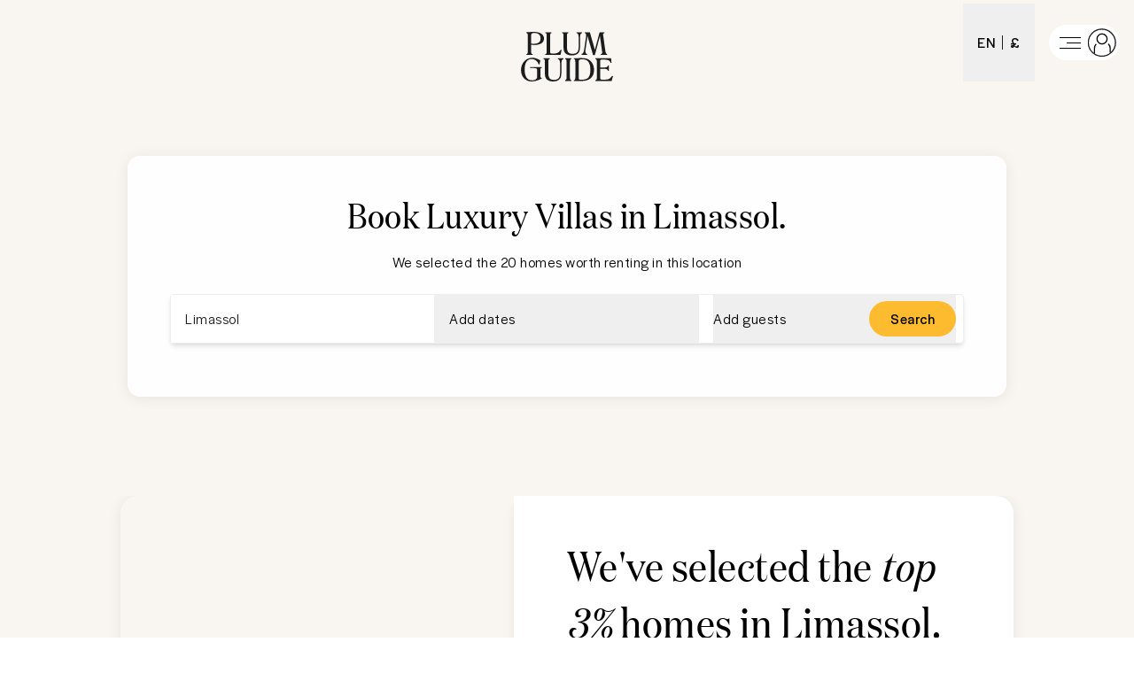

--- FILE ---
content_type: text/html; charset=utf-8
request_url: https://www.plumguide.com/d/cy-limassol/villas
body_size: 51049
content:
<!DOCTYPE html><html lang="en"><head><meta charSet="utf-8"/><title>The Best Luxury Villas in Limassol | Plum Guide</title><meta content="Find your dream villa in Limassol. Hand selected luxury homes with stunning views and unmatched comfort in sought-after neighbourhoods." name="description"/><meta content="Plum Guide" property="og:site_name"/><meta content="Website" property="og:type"/><meta content="https://www.plumguide.com/" property="og:url"/><meta content="Find your dream villa in Limassol. Hand selected luxury homes with stunning views and unmatched comfort in sought-after neighbourhoods." property="og:description"/><meta content="https://plum-live-storage.imgix.net/img/homepage/hero/hero-test.png" property="og:image"/><meta content="https://plum-live-storage.imgix.net/img/homepage/hero/hero-test.png" property="og:image:secure_url"/><meta content="1508528512776639" property="fb:app_id"/><meta content="summary_large_image" name="twitter:card"/><meta content="@plumguide" name="twitter:site"/><meta content="The Best Luxury Villas in Limassol" name="twitter:title"/><meta content="Find your dream villa in Limassol. Hand selected luxury homes with stunning views and unmatched comfort in sought-after neighbourhoods." name="twitter:description"/><meta content="https://plum-live-storage.imgix.net/img/homepage/hero/hero-test.png" name="twitter:image"/><meta name="apple-mobile-web-app-capable" content="yes"/><meta http-equiv="X-UA-Compatible" content="IE=edge"/><link rel="canonical" href="https://www.plumguide.com/d/cy-limassol/villas"/><meta name="viewport" content="width=device-width, initial-scale=1.0"/><link rel="icon" type="image/png" sizes="64x64" href="/favicon-64x64.png"/><link rel="icon" type="image/png" sizes="32x32" href="/favicon-32x32.png"/><link rel="icon" type="image/png" sizes="16x16" href="/favicon-16x16.png"/><meta name="theme-color" content="#fdbb30"/><meta http-equiv="cleartype" content="on"/><link rel="dns-prefetch" href="https://i.plumcache.com"/><script type="application/ld+json">{"@context":"http://schema.org","@type":"Organization","name":"Plum Guide","url":"https://www.plumguide.com/","logo":"https://i.plumcache.com/static-images/core/logo/2020/yellow/logo-primary-yellow@3x.png","sameAs":["https://www.facebook.com/plumguide","https://twitter.com/plumguide","https://www.instagram.com/plumguide","https://www.linkedin.com/company/the-plum-guide","https://www.pinterest.co.uk/theplumguide","https://www.youtube.com/channel/UCntbvgqRVqd62YyIH54p1gg"]}</script><script type="application/ld+json">{"@context":"https://schema.org","@type":"FAQPage","mainEntity":[{"@type":"Question","name":"Can I see the best Villas in Limassol?","acceptedAnswer":{"@type":"Answer","text":"<p>The best and most popular Villas in Limassol</p>\n    <ul>\n      \n    </ul>\n    "}},{"@type":"Question","name":"What is the current number of Villas in Plum Guide's Limassol collection?","acceptedAnswer":{"@type":"Answer","text":"<p>You will currently find 20 results in our collection of luxury Limassol Villas, and you are free to reserve any of them. Narrowing down your search for the perfect home based on features such as number of guests, price per night, and specific amenities is the best way to ensure that you discover the ideal property. And calling on the help of our friendly experts is one way to make the simple process even easier, so don&#39;t hesitate to get in touch.</p>"}},{"@type":"Question","name":"How do I edit or cancel my booking for luxury Limassol Holiday Villas?","acceptedAnswer":{"@type":"Answer","text":"<p>If you’d like to cancel a booking, it’s easy. Connect to your account and follow the steps below:</p><p>null</p>"}},{"@type":"Question","name":"How can I be sure that renting luxury Villas in Limassol through Plum Guide is the best option for me?","acceptedAnswer":{"@type":"Answer","text":"<p>You can be certain that our collection of Limassol Villas to Rent contains only the best homes on offer, because our obsessive critics leave nothing to chance. In order to be deemed a Plum Award winner, a home must pass our vigorous 150-point vetting process, so you will never have to settle for less than perfect. You&#39;ll only ever see the top 3% of homes on our site, which goes a long way to explaining our industry-leading customer satisfaction scores.</p>"}}]}</script><link rel="preconnect" href="https://i.plumcache.com/"/><link rel="dns-prefetch" href="https://i.plumcache.com/"/><link rel="preload" as="font" href="https://i.plumcache.com/static/fonts/Halyard/book/HalyardDisBook.woff2?v2" type="font/woff2" crossorigin="anonymous"/><link rel="preload" as="font" href="https://i.plumcache.com/static/fonts/Halyard/regular/HalyardDisplay-Regular.woff2?v2" type="font/woff2" crossorigin="anonymous"/><link rel="preload" as="font" href="https://i.plumcache.com/static/fonts/Domaine/medium/DomaineDisplayNarrowWeb-Medium.woff2?v2" type="font/woff2" crossorigin="anonymous"/><script>(function(){
               function uuidv4() {
                return "xxxxxxxx-xxxx-4xxx-yxxx-xxxxxxxxxxxx".replace(/[xy]/g, function (c) {
                  var r = (Math.random() * 16) | 0,
                    v = c == "x" ? r : (r & 0x3) | 0x8;
                  return v.toString(16);
                });
              }
          if (document.cookie.indexOf("aid=") === -1) {
            try {
              document.cookie = "aid=" + uuidv4() + "; path=/; domain=.plumguide.com; max-age=31536000; SameSite=None; Secure";
            } catch (e) {
              // Silently fail if cookie setting is blocked (e.g., iOS Safari Private Browsing)
            }
          };
        })()</script><script>(function (w, d, s, l, i) { w[l] = w[l] || []; w[l].push({'gtm.start':new Date().getTime(), event: 'gtm.js'}); var f = d.getElementsByTagName(s)[0],j = d.createElement(s), dl = l != 'dataLayer' ? '&l=' + l : ''; j.async = true; j.src ='https://www.googletagmanager.com/gtm.js?id=' + i + dl + ''; f.parentNode.insertBefore(j, f);})(window, document, 'script', 'dataLayer', 'GTM-5K2K96T');</script><meta name="next-head-count" content="34"/><meta name="view-transition" content="same-origin"/><link rel="preload" href="/static/v2/landingpages/_next/static/css/70634354acb6da7b.css" as="style"/><link rel="stylesheet" href="/static/v2/landingpages/_next/static/css/70634354acb6da7b.css" data-n-g=""/><noscript data-n-css=""></noscript><script defer="" nomodule="" src="/static/v2/landingpages/_next/static/chunks/polyfills-42372ed130431b0a.js"></script><script src="/static/v2/landingpages/_next/static/chunks/webpack-4a422be7b0509059.js" defer=""></script><script src="/static/v2/landingpages/_next/static/chunks/framework-b4d4a22f7ee57de1.js" defer=""></script><script src="/static/v2/landingpages/_next/static/chunks/main-0b86b204219fddb5.js" defer=""></script><script src="/static/v2/landingpages/_next/static/chunks/pages/_app-3698798e18139218.js" defer=""></script><script src="/static/v2/landingpages/_next/static/chunks/3379-34fc43bfdcc0d899.js" defer=""></script><script src="/static/v2/landingpages/_next/static/chunks/7375-ba1767a60c2434dd.js" defer=""></script><script src="/static/v2/landingpages/_next/static/chunks/5699-7ba49546947a3a07.js" defer=""></script><script src="/static/v2/landingpages/_next/static/chunks/5652-2c048ec6c0d15425.js" defer=""></script><script src="/static/v2/landingpages/_next/static/chunks/5394-4ea4e39757229d49.js" defer=""></script><script src="/static/v2/landingpages/_next/static/chunks/2079-76c1caf4c1961961.js" defer=""></script><script src="/static/v2/landingpages/_next/static/chunks/1137-a5d3164f9a56ddbc.js" defer=""></script><script src="/static/v2/landingpages/_next/static/chunks/689-5e9f4ffa9c1e1756.js" defer=""></script><script src="/static/v2/landingpages/_next/static/chunks/pages/d_new/%5Bdestination%5D/%5Bfacet%5D-ff3b2061df1c3065.js" defer=""></script><script src="/static/v2/landingpages/_next/static/jrA3zpHd_pG0g6jEqKMZZ/_buildManifest.js" defer=""></script><script src="/static/v2/landingpages/_next/static/jrA3zpHd_pG0g6jEqKMZZ/_ssgManifest.js" defer=""></script></head><body><noscript><iframe src="https://www.googletagmanager.com/ns.html?id=GTM-5K2K96TGTM-5K2K96T" height="0" width="0" style="display:none;visibility:hidden"></iframe></noscript><div id="__next"><script type="application/ld+json">{"@context":"https://schema.org","@type":"ItemList","itemListElement":[]}</script><header class="absolute z-[5] w-full grid grid-cols-3 items-center h-16 sm:mt-1 shadow-none bg-system-white" data-track-id="plum-header"><div></div><div class="w-full flex items-center justify-center"><a aria-haspopup="false" aria-label="Plum Guide" role="button" tabindex="0" href="/" data-track-id="header-nav__logo" class="w-fit h-full"><div class="lg:w-[104px] lg:h-[56px] xl:w-[119px] xl:h-[64px] mt-8"><svg width="89" height="48" viewBox="0 0 89 48" fill="none" xmlns="http://www.w3.org/2000/svg" class="text-gray-900 w-full h-full"><path fill-rule="evenodd" clip-rule="evenodd" d="M37.7404 45.2984C38.2224 44.6501 38.5737 43.7933 38.785 42.7519C38.9933 41.7223 39.0989 40.1647 39.0989 38.1228V31.0667C39.0989 29.4888 39.2397 28.3422 39.5168 27.659C39.7903 26.9864 40.2467 26.5865 40.9115 26.3805L40.9981 26.3535V25.5354H35.738V26.3535L35.8405 26.3704C36.5189 26.4822 37.0034 26.8741 37.3213 27.596C37.6462 28.332 37.8111 29.4503 37.8111 30.9194V38.0933C37.8111 40.4099 37.6738 42.0664 37.4023 43.0166C37.1363 43.9537 36.6694 44.7036 36.0159 45.2446C35.5106 45.6543 34.9198 45.9617 34.2601 46.1583C33.599 46.3552 32.7959 46.4551 31.8731 46.4551C29.9005 46.4551 28.4882 45.9498 27.6759 44.9538C26.8576 43.9502 26.4429 42.1824 26.4429 39.6997V28.93C26.4429 27.9827 26.5454 27.3087 26.7474 26.9262C26.9396 26.562 27.2472 26.3761 27.6883 26.3585L27.8056 26.3535V25.5354H21.748V26.3535L21.8651 26.3585C22.3055 26.3761 22.6129 26.5667 22.8058 26.9403C23.0083 27.3325 23.1108 28.0021 23.1108 28.93V39.095C23.1108 40.9236 23.2144 42.2843 23.4186 43.1391C23.625 44.0026 23.9692 44.7492 24.4427 45.3608C25.1195 46.2084 26.0311 46.8678 27.1526 47.3205C28.2684 47.7712 29.5689 47.9995 31.018 47.9995C32.5827 47.9995 33.9318 47.7759 35.0281 47.3354C36.1317 46.8914 37.0441 46.2064 37.7404 45.2984Z" fill="currentColor"></path><path fill-rule="evenodd" clip-rule="evenodd" d="M19.9168 44.6149C19.557 44.5965 19.2842 44.4451 19.0832 44.1513C18.8763 43.8496 18.7714 43.4274 18.7714 42.8964V36.3708C18.7714 35.8881 18.8785 35.5775 19.0898 35.2763C19.294 34.9848 19.5482 34.8427 19.8673 34.8427H19.9892V34.0217H8.70789V34.8427C8.70789 34.8427 9.19677 34.8819 9.62052 34.899C11.0364 34.9558 13.969 35.0001 14.8038 35.4047C15.3315 35.6603 15.6135 36.2104 15.6135 36.8267V43.442C15.6135 44.4741 15.1607 45.3145 14.2671 45.9399C13.3598 46.5753 12.1369 46.8973 10.6324 46.8973C8.31781 46.8973 6.53964 46.0133 5.3472 44.2695C4.14451 42.5126 3.53463 39.8995 3.53463 36.5027C3.53463 33.1756 4.1228 30.607 5.28231 28.868C6.43181 27.1446 8.11948 26.2707 10.2992 26.2707C11.7546 26.2707 13.0961 26.7187 14.2866 27.6024C15.4805 28.488 16.4378 29.7498 17.1316 31.353L17.1618 31.4224L17.8459 31.4621L18.73 27.6354L18.6568 27.5883C17.3589 26.7524 16.077 26.1165 14.8465 25.6973C13.6111 25.2776 12.3933 25.0646 11.2269 25.0646C9.77933 25.0646 8.39197 25.3103 7.10317 25.795C5.81315 26.2794 4.68487 26.9767 3.7498 27.8677C2.52442 29.0348 1.58277 30.4028 0.951659 31.9328C0.32031 33.4631 0 35.1397 0 36.9152C0 38.3573 0.216874 39.7413 0.644279 41.0287C1.07266 42.3198 1.68498 43.4413 2.46465 44.3615C3.4956 45.5978 4.64876 46.5235 5.89146 47.112C7.13415 47.7013 8.55859 48 10.125 48C11.6075 48 13.1793 47.7704 14.7965 47.318C16.4105 46.8663 18.1542 46.1648 19.98 45.2324L20.0502 45.1967L20.0283 44.6206L19.9168 44.6149Z" fill="currentColor"></path><path fill-rule="evenodd" clip-rule="evenodd" d="M42.6934 26.3535L42.8102 26.3585C43.2505 26.3761 43.5582 26.5667 43.7509 26.94C43.9534 27.3337 44.0561 28.0033 44.0561 28.93V44.1629C44.0561 45.0713 43.9558 45.7287 43.7577 46.1172C43.5696 46.4866 43.2588 46.6618 42.808 46.6891L42.6934 46.6958V47.5139H48.7507V46.6958L48.6333 46.6911C48.183 46.674 47.8727 46.4903 47.6851 46.1308C47.4878 45.753 47.388 45.0909 47.388 44.1629V28.93C47.388 27.9827 47.4904 27.3084 47.6922 26.9262C47.8849 26.562 48.193 26.3761 48.6336 26.3585L48.7507 26.3535V25.5354H42.6934V26.3535Z" fill="currentColor"></path><path fill-rule="evenodd" clip-rule="evenodd" d="M55.8136 44.5164V28.9299C55.8136 27.9785 56.0509 27.3394 56.5186 27.0305C57.0046 26.7114 58.0628 26.5493 59.6636 26.5493C62.1629 26.5493 64.0494 27.3904 65.2711 29.0489C66.5007 30.7181 67.124 33.2948 67.124 36.7084C67.124 40.2351 66.4687 42.7548 65.1765 44.1974C63.8882 45.6367 61.6236 46.3668 58.4461 46.3668C57.319 46.3668 56.5889 46.2371 56.2751 45.9813C55.969 45.7324 55.8136 45.2395 55.8136 44.5164ZM65.0401 26.5801C64.2212 26.1547 63.2956 25.8411 62.2891 25.6484C61.284 25.4561 59.991 25.3586 58.4461 25.3586C57.9138 25.3586 57.4707 25.3616 57.1175 25.3663C56.7645 25.3715 56.4091 25.3787 56.0504 25.3881L51.1768 25.5354V26.3535L51.2941 26.3584C51.7344 26.376 52.0425 26.562 52.2353 26.9261C52.4373 27.3087 52.5397 27.9827 52.5397 28.93V44.1629C52.5397 45.072 52.437 45.7319 52.2345 46.1241C52.0423 46.4967 51.7354 46.6849 51.2968 46.6933L51.1768 46.6958V47.5139H59.1999C62.7711 47.5139 65.6034 46.5612 67.6184 44.682C69.6357 42.8 70.6588 40.157 70.6588 36.8262C70.6588 34.5663 70.1512 32.4966 69.15 30.6745C68.1469 28.8486 66.7639 27.4708 65.0401 26.5801Z" fill="currentColor"></path><path fill-rule="evenodd" clip-rule="evenodd" d="M88.1956 42.4854L88.1333 42.5739C87.4837 43.4953 86.8611 44.2192 86.2827 44.7249C85.708 45.2274 85.1025 45.5889 84.4853 45.7981C83.9898 45.9526 83.4075 46.0649 82.7547 46.1318C82.0987 46.2 80.9763 46.2347 79.4181 46.2347C77.8322 46.2347 77.2645 46.0666 77.0672 45.9255C76.8793 45.7912 76.6551 45.3913 76.6551 44.2514V35.7719H80.0414C81.6176 35.7719 82.6708 35.9152 83.1716 36.1978C83.6641 36.4762 84.0403 36.9888 84.2899 37.7214L84.3184 37.8049H85.049V32.3865H84.347L84.3187 32.4703C84.0701 33.2093 83.6258 33.7324 82.9984 34.0254C82.3551 34.3259 81.2187 34.4786 79.6211 34.4786H76.6551V28.4151C76.6551 27.5139 76.8115 27.1969 76.943 27.0895C77.0801 26.9775 77.5124 26.8441 78.7946 26.8441H79.7079C82.2177 26.8441 83.92 27.0771 84.7683 27.5368C85.6065 27.9909 86.2508 28.8261 86.6826 30.0193L86.7167 30.113L87.5518 29.9947L87.1849 25.5354H72.0186V26.3535L72.1354 26.3585C72.576 26.3761 72.8841 26.562 73.0768 26.9262C73.2788 27.3097 73.3813 27.9837 73.3813 28.93V44.1629C73.3813 45.071 73.2786 45.7334 73.0763 46.1268C72.8841 46.4994 72.5772 46.6849 72.1381 46.6933L72.0186 46.6958V47.5139H87.7008L89.0001 42.9224L88.1956 42.4854Z" fill="currentColor"></path><path fill-rule="evenodd" clip-rule="evenodd" d="M18.9301 6.34087C18.9301 8.07001 18.3707 9.37745 17.2676 10.2275C16.1542 11.0855 14.4377 11.5203 12.1658 11.5203C11.6903 11.5203 11.2497 11.5032 10.8565 11.4695C10.491 11.4388 10.1439 11.3937 9.82333 11.3352V3.17414C9.82333 2.33053 10.04 1.76877 10.4671 1.50451C10.9145 1.22834 11.7642 1.08803 12.992 1.08803C14.8949 1.08803 16.3771 1.54839 17.3983 2.45621C18.4149 3.36106 18.9301 4.66826 18.9301 6.34087ZM19.5512 1.69096C17.7711 0.56894 15.2666 0 12.1077 0C11.8447 0 11.4402 0.00942036 10.8348 0.0295006C10.2739 0.049333 9.64159 0.0790815 8.9551 0.118002L5.18652 0.324011V1.14209L5.30362 1.14705C5.7442 1.16465 6.05231 1.35058 6.24503 1.71475C6.44678 2.09727 6.54924 2.77132 6.54924 3.71856V18.9515C6.54924 19.8606 6.44678 20.5205 6.2443 20.9127C6.05207 21.2853 5.74518 21.4735 5.30606 21.4819L5.18652 21.4844V22.3025H11.1861V21.4844L11.0665 21.4819C10.6264 21.4735 10.3193 21.2898 10.1275 20.9258C9.92579 20.5443 9.82333 19.8799 9.82333 18.9515V12.4217C10.301 12.4907 10.7874 12.5457 11.2714 12.5856C11.8011 12.63 12.3409 12.6523 12.8762 12.6523C15.8536 12.6523 18.1829 12.1079 19.8 11.0342C21.4338 9.94914 22.2617 8.38982 22.2617 6.39965C22.2617 4.40898 21.3499 2.82462 19.5512 1.69096Z" fill="currentColor"></path><path fill-rule="evenodd" clip-rule="evenodd" d="M39.3191 17.5439L38.4746 17.2589L38.4221 17.3335C37.9249 18.042 37.458 18.6322 37.0343 19.0879C36.6137 19.5388 36.2161 19.873 35.8518 20.0812C35.2873 20.407 34.6387 20.6428 33.9244 20.7821C33.2052 20.9226 32.0647 20.9938 30.5334 20.9938C29.2734 20.9938 28.7899 20.8269 28.6062 20.6866C28.4298 20.5525 28.22 20.1576 28.22 19.04V3.71857C28.22 2.77133 28.3225 2.09728 28.5245 1.71476C28.7172 1.35059 29.0251 1.16466 29.4656 1.14706L29.5827 1.1421V0.32402H23.5254V1.1421L23.6425 1.14706C24.0826 1.16466 24.3904 1.3553 24.5832 1.72865C24.7854 2.12207 24.8881 2.79166 24.8881 3.71857V18.9515C24.8881 19.8599 24.7878 20.5176 24.5898 20.9058C24.4019 21.2752 24.0911 21.4504 23.64 21.4777L23.5254 21.4844V22.3025H38.1677L39.3191 17.5439Z" fill="currentColor"></path><path fill-rule="evenodd" clip-rule="evenodd" d="M55.7518 20.0869C56.2339 19.4387 56.5852 18.5819 56.7967 17.5405C57.0048 16.5109 57.1104 14.9533 57.1104 12.9114V5.85526C57.1104 4.27735 57.2512 3.13079 57.5286 2.44757C57.802 1.775 58.2582 1.37513 58.923 1.16913L59.0096 1.1421V0.32402H53.7495V1.1421L53.8519 1.15896C54.5306 1.27077 55.0149 1.6627 55.333 2.3846C55.6579 3.12063 55.8226 4.23892 55.8226 5.70801V12.8819C55.8226 15.1985 55.6852 16.855 55.414 17.8052C55.1478 18.7423 54.6809 19.4922 54.0273 20.0332C53.5221 20.4429 52.9313 20.7503 52.2716 20.9469C51.6105 21.1438 50.8074 21.2437 49.8848 21.2437C47.9122 21.2437 46.4999 20.7384 45.6873 19.7424C44.8691 18.7388 44.4544 16.971 44.4544 14.4883V3.71857C44.4544 2.77133 44.5569 2.09728 44.7588 1.71476C44.9511 1.35059 45.2589 1.16466 45.6998 1.14706L45.8171 1.1421V0.32402H39.7598V1.1421L39.8766 1.14706C40.317 1.16466 40.6246 1.3553 40.8175 1.72889C41.0198 2.12108 41.1225 2.79067 41.1225 3.71857V13.8836C41.1225 15.7122 41.2259 17.0729 41.4301 17.9277C41.6365 18.7912 41.9807 19.5378 42.4545 20.1494C43.1309 20.997 44.0426 21.6564 45.1641 22.1091C46.2799 22.5598 47.5804 22.7881 49.0295 22.7881C50.5942 22.7881 51.9433 22.5645 53.0396 22.124C54.1435 21.68 55.0556 20.995 55.7518 20.0869Z" fill="currentColor"></path><path fill-rule="evenodd" clip-rule="evenodd" d="M78.5005 19.2329C78.5196 19.3782 78.5337 19.5116 78.5432 19.6323C78.553 19.7513 78.5576 19.8633 78.5576 19.9687C78.5576 20.4085 78.4474 20.7689 78.2302 21.0394C78.0134 21.3086 77.7306 21.4489 77.3659 21.476L77.2527 21.4844V22.3025H83.252V21.4844L83.1561 21.4631C82.798 21.3832 82.484 21.1066 82.2233 20.6026C81.9503 20.0765 81.7449 19.3417 81.6126 18.4191L79.5388 3.60875C79.5115 3.45183 79.49 3.28449 79.4749 3.1122C79.461 2.93891 79.4539 2.76637 79.4539 2.59879C79.4539 2.17834 79.5547 1.83772 79.7535 1.58635C79.9489 1.33894 80.2314 1.20011 80.5934 1.15524L80.7005 1.1421V0.32402H76.0347L71.4849 17.4016L66.6225 0.32402H61.6827V1.1421L61.76 1.17309C62.2262 1.35877 62.558 1.57024 62.7453 1.86995C62.9349 2.17239 63.0308 2.6211 63.0308 3.20368C63.0308 3.52917 63.021 3.85864 63.0017 4.18984L63.0032 4.27537L61.0894 17.2695C60.9086 18.5252 60.609 19.5185 60.199 20.2221C59.7981 20.9107 59.29 21.3136 58.6882 21.4613L58.5947 21.4844V22.3025H64.1012V21.4844L64.0002 21.4665C63.4321 21.3649 63.0152 21.1063 62.7263 20.6457C62.4363 20.1816 62.2889 19.5274 62.2889 18.7017C62.2889 18.4904 62.3011 18.246 62.325 17.976C62.3479 17.71 62.3843 17.4155 62.4326 17.0987L64.3103 3.92632L69.7595 22.5382H71.4374L76.3523 3.96648L78.5005 19.2329Z" fill="currentColor"></path></svg></div></a></div><div class="flex justify-end h-full items-center"><button class="outline-none inline-flex items-center cursor-pointer font-sans font-medium justify-center px-4 mr-4 relative transition-all rounded-none min-w-32 h-full w-32 after:bg-yellow-primary after:h-[2px] after:opacity-0 after:w-full after:absolute after:bottom-0 after:left-0 after:transition-all after:ease-out-cubic after:z-[-1] hover:after:opacity-100 focus:after:opacity-100 max-lg:hidden" data-track-id="header-nav__user-settings-link" aria-label="Change your user settings"><span>EN</span><div class="mx-2 h-4 bg-gray-900 self-center w-[1px]"></div><span>£</span></button><button aria-label="Log in" data-track-id="header__account-button__logged-out" class="items-center cursor-pointer flex mr-4 pl-2 pr-1 rounded-xl h-10 w-auto relative transition-colors duration-150 outline-none ease-out-cubic hover:bg-gray-100 focus:bg-gray-100 bg-white"><span class="c-goqZZF c-goqZZF-eSCXIv-size-sm c-goqZZF-AsWAM-block-false mr-1"><svg height="32" width="32" viewBox="0 0 32 32" class="c-hakyQ c-hakyQ-jrNZfK-fixedSize-true"><g id="">
    <g fill="currentColor">
      <path d="M28 10V11H4V10H28Z" />
      <path d="M28 22V23H4V22H28Z" />
      <path d="M28 16V17H12V16H28Z" />
    </g>
  </g></svg></span><span theme="default" class="c-goqZZF c-goqZZF-eSCXIv-size-sm c-goqZZF-AsWAM-block-false c-goqZZF-ilAEQc-css"><svg height="32" width="32" viewBox="0 0 24 24" class="c-hakyQ c-hakyQ-jrNZfK-fixedSize-true"><g id="">
    <g fill="none" fillRule="evenodd" transform="translate(.786 1.186)">
      <g stroke="currentColor" strokeWidth="1.4">
        <path strokeLinecap="round" d="M6.213 12.139c-.921.873-1.503 2.178-1.503 3.63v4.332m13.393-.571v-3.76c0-1.555-.687-2.94-1.739-3.809" />
        <path d="M11.124 3.514c2.347 0 4.295 1.93 4.295 4.226 0 2.357-1.938 4.295-4.295 4.295-2.341 0-4.226-1.921-4.226-4.295 0-2.313 1.894-4.226 4.226-4.226z" />
      </g>

      <ellipse cx="11.012" cy="10.967" stroke="#1d1d1d" rx="11.512" ry="11.467" />
    </g>
</g></svg></span></button></div></header><main class="bg-sand-50"><section class="mb-[80px] z-[2] relative isolate"><div class="w-full mx-auto max-w-lg sm:max-w-2xl md:max-w-4xl lg:max-w-5xl px-4 pb-8 overflow-hidden"><div class="mt-[128px] sm:mt-[176px] bg-white/90 pt-10 pb-[60px] rounded-[14px] shadow-[0_2px_16px_0_rgba(0,0,0,0.08)]"><div class="flex flex-col sm:items-center sm:text-center mb-6 mx-6 text-center"><h1 class="font-serif text-[32px] leading-[40px] sm:text-[40px] sm:leading-[52px]" data-testid="page-title">Book Luxury Villas in Limassol<!-- -->.</h1><h3 class="text-b-sm mt-4" data-testid="page-subtitle" data-track-id="20">We selected the 20 homes worth renting in this location</h3></div><div class="mx-6"><div class="relative z-10 md:shadow-md md:z-10 h-24 md:h-14 md:bg-white md:rounded-sm md:border md:border-gray-150 md:mx-6"><form class="sm:h-full" id="primaryFiltersForm"><div class="h-full w-full max-md:hidden"><ul class="grid grid-cols-3 items-center justify-between h-full relative"><li class="h-full flex items-center min-w-0 overflow-hidden flex-1 first-of-type:pr-2 md:border-r md:border-r-gray-150 md:first-of-type:px-0 md:last-of-type:border-r-0"><div class="h-full w-full"><button type="button" heap-ignore="true" class="flex relative w-full h-full items-center" aria-haspopup="dialog" aria-expanded="false" aria-controls="radix-:R5j6m:" data-state="closed"><input class="w-full h-full text-b-sm text-gray-900 antialiased overflow-ellipsis font-sans pr-10 pl-4 cursor-pointer focus:outline-none focus:bg-gray-50 placeholder:text-gray-900 placeholder:focus:text-gray-500" placeholder="Add destination" id="combobox-input" aria-autocomplete="list" aria-controls="combobox-menu" aria-labelledby="combobox-label" autoComplete="off" value="Limassol"/></button></div></li><li class="h-full flex items-center min-w-0 overflow-hidden flex-1 first-of-type:pr-2 md:border-r md:border-r-gray-150 md:first-of-type:px-0 md:last-of-type:border-r-0"><div class="flex items-center h-full w-full relative" data-testid="desktop-date-filter"><button class="w-full h-full items-center flex px-4 cursor-pointer overflow-auto text-ellipsis whitespace-nowrap" type="button" heap-ignore="true"><p color="neutrals-9" class="text-b-sm whitespace-nowrap overflow-hidden text-ellipsis">Add dates</p></button></div></li><li class="h-full flex items-center min-w-0 overflow-hidden flex-1 first-of-type:pr-2 md:border-r md:border-r-gray-150 md:first-of-type:px-0 md:last-of-type:border-r-0"><div class="grid items-center grid-cols-[4fr,auto] h-full w-full pl-4 pr-2 focus-within:outline-none focus-within:bg-gray-50"><button class="h-full items-center flex cursor-pointer overflow-auto text-ellipsis whitespace-nowrap w-auto p-0" type="button" data-testid="desktop-guest-filter" heap-ignore="true" aria-haspopup="dialog" aria-expanded="false" aria-controls="radix-:Rdj6m:" data-state="closed"><p color="neutrals-9" class="text-b-sm overflow-hidden text-ellipsis">Add guests</p></button></div></li><button type="submit" data-testid="desktop-confirm-search-button" class="absolute right-2 top-1/2 -translate-y-1/2 flex items-center h-10 px-6 rounded-full cursor-pointer overflow-hidden duration-200 ease-out-cubic [&amp;]:bg-yellow-primary hover:bg-yellow-light"><p color="neutrals-9" class="font-medium text-b-sm">Search</p></button></ul></div><div class="h-full w-full md:hidden"><div class="flex flex-col space-y-6"><div class="flex flex-col space-y-4"><button type="button" data-testid="location-button-filter" class="flex w-full items-center border border-gray-150 py-3 px-4 cursor-pointer hover:bg-gray-50 md:border-none md:w-auto md:p-0" heap-ignore="true"><span class="relative inline-block [&amp;&gt;*]:relative [&amp;&gt;*]:z-[1] [&amp;&gt;*:not(:last-of-type)]:absolute [&amp;&gt;*:not(:last-of-type)]:z-0"><svg xmlns="http://www.w3.org/2000/svg" class="h-[1em] w-[1em] fill-current stroke-current text-[1.5rem] inline-block align-text-bottom" viewBox="0 0 24 24" width="1em" height="1em"><path fill="currentColor" fill-rule="evenodd" d="M11.137 1.545a1.5 1.5 0 0 0-1.092 1.819c.28 1.12 1.053 2.804 1.854 4.547l.113.246c.558 1.217 1.154 2.52 1.7 3.834l-.063-.133c-1.238-2.615-2.257-4.767-4.4-7.394q-.052-.063-.134-.168c-.198-.25-.517-.654-.841-.998a6 6 0 0 0-.773-.701c-.283-.209-.682-.45-1.17-.552-.374-.078-.922-.087-1.437.254a1.87 1.87 0 0 0-.775 1.134C3.98 4 4.08 4.61 4.15 4.973c.084.43.211.887.32 1.264l.059.208c.088.306.154.535.193.712.243 1.08.495 2.103.743 3.11.323 1.313.64 2.598.92 3.946l-.774-.891c-.214-.247-.383-.443-.487-.56a1.5 1.5 0 1 0-2.25 1.984l.412.473c.484.56 1.27 1.467 1.993 2.275A46 46 0 0 0 6.7 19.03c.192.194.395.39.575.536.067.055.238.192.456.291.08.036.4.182.825.135a1.52 1.52 0 0 0 1.3-1.11c.26-.947.128-2.043-.012-2.849a33 33 0 0 0-.344-1.616c-.052-.23-.097-.424-.123-.552-.297-1.456-.666-2.963-1.027-4.434q-.22-.897-.43-1.767c1.239 1.736 1.97 3.278 2.934 5.312.383.806.802 1.691 1.305 2.696q.058.116.135.22c.337.456.822.952 1.324 1.36.46.371 1.14.841 1.87.993.387.08 1 .111 1.58-.263.602-.389.837-.996.914-1.48.137-.865-.119-1.975-.567-3.246-.776-2.202-1.805-4.451-2.676-6.349-.91-1.984-1.577-3.442-1.783-4.27a1.5 1.5 0 0 0-1.82-1.091m-1.973 15.69q.024.018-.003-.002.002 0 .003.002" clip-rule="evenodd" color="#ffdb91"></path></svg><svg xmlns="http://www.w3.org/2000/svg" width="1em" height="1em" fill="none" viewBox="0 0 24 24" class="h-[1em] w-[1em] fill-current stroke-current text-[1.5rem] inline-block align-text-bottom mr-4"><path stroke="currentColor" d="M17.5 10.5a7 7 0 1 1-14 0 7 7 0 0 1 14 0Z"></path><path stroke="currentColor" d="M17.5 10.5a7 7 0 1 1-14 0 7 7 0 0 1 14 0Z"></path><path stroke="currentColor" stroke-linecap="round" d="m16 15 6.354 5.647"></path></svg></span><p color="neutrals-9" class="font-medium text-b-sm whitespace-nowrap overflow-hidden text-ellipsis">Limassol</p></button><dialog class=" h-full w-full max-w-none max-h-[unset] m-0 !mt-0  transition-transform duration-300 animate-slide-in-right outline-none focus:outline-none"><div><div autofocus="" tabindex="-1"></div><button class="ml-8 my-4" type="button" tabindex="-1"><span class="c-goqZZF c-goqZZF-eSCXIv-size-sm c-goqZZF-eKuzCY-rotate-180 c-goqZZF-AsWAM-block-false"><svg viewBox="0 0 24 24" class="c-hakyQ c-hakyQ-cEKNIN-fixedSize-false"><g id=""><path fill-rule="evenodd" clip-rule="evenodd" d="M14 4.93934L20.5303 11.4697C20.8232 11.7626 20.8232 12.2374 20.5303 12.5303L14 19.0607L12.9393 18L18.1893 12.75H3.25V11.25H18.1893L12.9393 6L14 4.93934Z" fill="currentColor"/></g></svg></span></button></div><div placeholder="" class="c-dhzjXW c-dhzjXW-ejCoEP-direction-row c-dhzjXW-kVNAnR-wrap-false c-dhzjXW-jroWjL-align-center c-dhzjXW-bICGYT-justify-center c-dhzjXW-ihinyfY-css"><span class="c-goqZZF c-gPBmbI c-goqZZF-eSCXIv-size-sm c-goqZZF-AsWAM-block-false c-gPBmbI-cHZnbS-block-false"><span></span></span></div></dialog><button type="button" data-testid="dates-button-filter" class="flex w-full items-center border border-gray-150 py-3 px-4 cursor-pointer hover:bg-gray-50 md:border-none md:w-auto md:p-0" heap-ignore="true"><span class="relative inline-block [&amp;&gt;*]:relative [&amp;&gt;*]:z-[1] [&amp;&gt;*:not(:last-of-type)]:absolute [&amp;&gt;*:not(:last-of-type)]:z-0"><svg xmlns="http://www.w3.org/2000/svg" class="h-[1em] w-[1em] fill-current stroke-current text-[1.5rem] inline-block align-text-bottom" viewBox="0 0 24 24" width="1em" height="1em"><path fill="currentColor" fill-rule="evenodd" d="M11.137 1.545a1.5 1.5 0 0 0-1.092 1.819c.28 1.12 1.053 2.804 1.854 4.547l.113.246c.558 1.217 1.154 2.52 1.7 3.834l-.063-.133c-1.238-2.615-2.257-4.767-4.4-7.394q-.052-.063-.134-.168c-.198-.25-.517-.654-.841-.998a6 6 0 0 0-.773-.701c-.283-.209-.682-.45-1.17-.552-.374-.078-.922-.087-1.437.254a1.87 1.87 0 0 0-.775 1.134C3.98 4 4.08 4.61 4.15 4.973c.084.43.211.887.32 1.264l.059.208c.088.306.154.535.193.712.243 1.08.495 2.103.743 3.11.323 1.313.64 2.598.92 3.946l-.774-.891c-.214-.247-.383-.443-.487-.56a1.5 1.5 0 1 0-2.25 1.984l.412.473c.484.56 1.27 1.467 1.993 2.275A46 46 0 0 0 6.7 19.03c.192.194.395.39.575.536.067.055.238.192.456.291.08.036.4.182.825.135a1.52 1.52 0 0 0 1.3-1.11c.26-.947.128-2.043-.012-2.849a33 33 0 0 0-.344-1.616c-.052-.23-.097-.424-.123-.552-.297-1.456-.666-2.963-1.027-4.434q-.22-.897-.43-1.767c1.239 1.736 1.97 3.278 2.934 5.312.383.806.802 1.691 1.305 2.696q.058.116.135.22c.337.456.822.952 1.324 1.36.46.371 1.14.841 1.87.993.387.08 1 .111 1.58-.263.602-.389.837-.996.914-1.48.137-.865-.119-1.975-.567-3.246-.776-2.202-1.805-4.451-2.676-6.349-.91-1.984-1.577-3.442-1.783-4.27a1.5 1.5 0 0 0-1.82-1.091m-1.973 15.69q.024.018-.003-.002.002 0 .003.002" clip-rule="evenodd" color="#ffdb91"></path></svg><svg xmlns="http://www.w3.org/2000/svg" width="1em" height="1em" fill="none" viewBox="0 0 24 24" class="h-[1em] w-[1em] fill-current stroke-current text-[1.5rem] inline-block align-text-bottom mr-4"><path fill="currentColor" fill-rule="evenodd" d="M5.5 3.73h13c1.38 0 2.5 1.104 2.5 2.465v12.341C21 19.896 19.88 21 18.5 21h-13C4.12 21 3 19.897 3 18.536V6.195C3 4.834 4.12 3.73 5.5 3.73m13 .986h-13c-.828 0-1.5.662-1.5 1.479v12.341a1.49 1.49 0 0 0 1.5 1.478h13c.828 0 1.5-.662 1.5-1.478V6.195a1.49 1.49 0 0 0-1.5-1.479" clip-rule="evenodd"></path><path fill="currentColor" d="M13 2v4.51h-1V2zM8.043 2v4.51h-1V2zm9.913 0v4.51h-1V2zM19 8v1H5V8zM9 12v1H7v-1zm0 4v1H7v-1zm4-4v1h-2v-1zm0 4v1h-2v-1zm4-4v1h-2v-1zm0 4v1h-2v-1z"></path></svg></span><p color="neutrals-9" class="font-medium text-b-sm whitespace-nowrap overflow-hidden text-ellipsis">Add dates</p></button><dialog class=" h-full w-full max-w-none max-h-[unset] m-0 !mt-0  transition-transform duration-300 animate-slide-in-right outline-none focus:outline-none"><div><div autofocus="" tabindex="-1"></div><button class="ml-8 my-4" type="button" tabindex="-1"><span class="c-goqZZF c-goqZZF-eSCXIv-size-sm c-goqZZF-eKuzCY-rotate-180 c-goqZZF-AsWAM-block-false"><svg viewBox="0 0 24 24" class="c-hakyQ c-hakyQ-cEKNIN-fixedSize-false"><g id=""><path fill-rule="evenodd" clip-rule="evenodd" d="M14 4.93934L20.5303 11.4697C20.8232 11.7626 20.8232 12.2374 20.5303 12.5303L14 19.0607L12.9393 18L18.1893 12.75H3.25V11.25H18.1893L12.9393 6L14 4.93934Z" fill="currentColor"/></g></svg></span></button></div><div class="h-[92.5%] [view-transition-name:dates-modal]"><div placeholder="" class="c-dhzjXW c-dhzjXW-ejCoEP-direction-row c-dhzjXW-kVNAnR-wrap-false c-dhzjXW-jroWjL-align-center c-dhzjXW-bICGYT-justify-center c-dhzjXW-ihinyfY-css"><span class="c-goqZZF c-gPBmbI c-goqZZF-eSCXIv-size-sm c-goqZZF-AsWAM-block-false c-gPBmbI-cHZnbS-block-false"><span></span></span></div></div></dialog><button type="button" data-testid="guest-filter-mobile" class="flex w-full items-center border border-gray-150 py-3 px-4 cursor-pointer hover:bg-gray-50 md:border-none md:w-auto md:p-0" heap-ignore="true"><span class="relative inline-block [&amp;&gt;*]:relative [&amp;&gt;*]:z-[1] [&amp;&gt;*:not(:last-of-type)]:absolute [&amp;&gt;*:not(:last-of-type)]:z-0"><svg xmlns="http://www.w3.org/2000/svg" class="h-[1em] w-[1em] fill-current stroke-current text-[1.5rem] inline-block align-text-bottom" viewBox="0 0 24 24" width="1em" height="1em"><path fill="currentColor" fill-rule="evenodd" d="M11.137 1.545a1.5 1.5 0 0 0-1.092 1.819c.28 1.12 1.053 2.804 1.854 4.547l.113.246c.558 1.217 1.154 2.52 1.7 3.834l-.063-.133c-1.238-2.615-2.257-4.767-4.4-7.394q-.052-.063-.134-.168c-.198-.25-.517-.654-.841-.998a6 6 0 0 0-.773-.701c-.283-.209-.682-.45-1.17-.552-.374-.078-.922-.087-1.437.254a1.87 1.87 0 0 0-.775 1.134C3.98 4 4.08 4.61 4.15 4.973c.084.43.211.887.32 1.264l.059.208c.088.306.154.535.193.712.243 1.08.495 2.103.743 3.11.323 1.313.64 2.598.92 3.946l-.774-.891c-.214-.247-.383-.443-.487-.56a1.5 1.5 0 1 0-2.25 1.984l.412.473c.484.56 1.27 1.467 1.993 2.275A46 46 0 0 0 6.7 19.03c.192.194.395.39.575.536.067.055.238.192.456.291.08.036.4.182.825.135a1.52 1.52 0 0 0 1.3-1.11c.26-.947.128-2.043-.012-2.849a33 33 0 0 0-.344-1.616c-.052-.23-.097-.424-.123-.552-.297-1.456-.666-2.963-1.027-4.434q-.22-.897-.43-1.767c1.239 1.736 1.97 3.278 2.934 5.312.383.806.802 1.691 1.305 2.696q.058.116.135.22c.337.456.822.952 1.324 1.36.46.371 1.14.841 1.87.993.387.08 1 .111 1.58-.263.602-.389.837-.996.914-1.48.137-.865-.119-1.975-.567-3.246-.776-2.202-1.805-4.451-2.676-6.349-.91-1.984-1.577-3.442-1.783-4.27a1.5 1.5 0 0 0-1.82-1.091m-1.973 15.69q.024.018-.003-.002.002 0 .003.002" clip-rule="evenodd" color="#ffdb91"></path></svg><svg xmlns="http://www.w3.org/2000/svg" width="1em" height="1em" fill="none" viewBox="0 0 24 24" class="h-[1em] w-[1em] fill-current stroke-current text-[1.5rem] inline-block align-text-bottom mr-4"><path fill="currentColor" fill-rule="evenodd" d="M8.161 12.395a.5.5 0 0 0-.613-.79A4.29 4.29 0 0 0 5.9 14.997V20l.008.09A.5.5 0 0 0 6.9 20v-5.003l.006-.206a3.29 3.29 0 0 1 1.255-2.396m9.932 2.352a4.3 4.3 0 0 0-1.417-2.98.5.5 0 0 0-.665.746 3.32 3.32 0 0 1 1.089 2.484V20l.008.09A.5.5 0 0 0 18.1 20v-5.003zM16 7.972C16 5.816 14.241 4 12.028 4S8 5.816 8 7.972A4.044 4.044 0 0 0 12.028 12C14.241 12 16 10.184 16 7.972m-7 0C9 6.362 10.375 5 12.028 5A2.983 2.983 0 0 1 15 7.972C15 9.647 13.674 11 12.028 11A3.044 3.044 0 0 1 9 7.972" clip-rule="evenodd"></path></svg></span><p color="neutrals-9" class="font-medium text-b-sm whitespace-nowrap overflow-hidden text-ellipsis">Add guests</p></button><dialog class=" h-full w-full max-w-none max-h-[unset] m-0 !mt-0  transition-transform duration-300 animate-slide-in-right outline-none focus:outline-none"><div><div autofocus="" tabindex="-1"></div><button class="ml-8 my-4" type="button" tabindex="-1"><span class="c-goqZZF c-goqZZF-eSCXIv-size-sm c-goqZZF-eKuzCY-rotate-180 c-goqZZF-AsWAM-block-false"><svg viewBox="0 0 24 24" class="c-hakyQ c-hakyQ-cEKNIN-fixedSize-false"><g id=""><path fill-rule="evenodd" clip-rule="evenodd" d="M14 4.93934L20.5303 11.4697C20.8232 11.7626 20.8232 12.2374 20.5303 12.5303L14 19.0607L12.9393 18L18.1893 12.75H3.25V11.25H18.1893L12.9393 6L14 4.93934Z" fill="currentColor"/></g></svg></span></button></div><div autofocus="" tabindex="-1"></div><div placeholder="" class="c-bQzyIt c-bQzyIt-ihZlPYh-css"><div class="px-8"><h3 class="text-b-md">Who&#x27;s coming along?</h3><span class="c-nTrVX c-nTrVX-hakyQ-inline-false"></span><div class="grid grid-cols-1 divide-y divide-gray-150"><div class="pb-4 md:pb-2 first:pt-0 pt-4 md:pt-2 last:pb-0"><div class="flex items-center justify-between w-full"><div><p class="font-medium text-b-sm">Adults</p><p class="text-b-xs text-gray-700">Age 13+</p></div><div class=" md:w-auto"><div class="flex items-center justify-between"><div class="cursor-pointer rounded-full pointer-events-none"><button type="button" class="rounded-full h-6 w-6 flex items-center justify-center shrink-0 transition duration-100 ease-out position-relative cursor-pointer active:scale-90 before:content-[&#x27;&#x27;] before:absolute disabled:opacity-25 disabled:pointer-events-none shadow-[0_0_0_1px_theme(colors.yellow.dark)] hover:bg-yellow-dark" disabled="" data-testid="guest-count-stepper-decrease"><svg xmlns="http://www.w3.org/2000/svg" width="1em" height="1em" fill="none" viewBox="0 0 24 24" class="h-[1em] w-[1em] fill-current stroke-current text-[1rem] inline-block align-text-bottom"><path stroke="currentColor" d="M1 11.5h22"></path></svg></button></div><div class="user-select-none b-none text-center px-2 cursor-default w-10">0</div><div class="cursor-pointer rounded-full "><button type="button" class="rounded-full h-6 w-6 flex items-center justify-center shrink-0 transition duration-100 ease-out position-relative cursor-pointer active:scale-90 before:content-[&#x27;&#x27;] before:absolute disabled:opacity-25 disabled:pointer-events-none shadow-[0_0_0_1px_theme(colors.yellow.dark)] hover:bg-yellow-dark" data-testid="guest-count-stepper-increase"><svg xmlns="http://www.w3.org/2000/svg" width="1em" height="1em" fill="none" viewBox="0 0 24 24" class="h-[1em] w-[1em] fill-current stroke-current text-[1rem] inline-block align-text-bottom"><path stroke="currentColor" d="M12 3v18M3 11.5h18"></path></svg></button></div></div></div></div></div><div class="pb-4 md:pb-2 first:pt-0 pt-4 md:pt-2 last:pb-0"><div class="flex items-center justify-between w-full"><div><p class="font-medium text-b-sm">Children</p><p class="text-b-xs text-gray-700">Age 1 to 12</p></div><div class=" md:w-auto"><div class="flex items-center justify-between"><div class="cursor-pointer rounded-full pointer-events-none"><button type="button" class="rounded-full h-6 w-6 flex items-center justify-center shrink-0 transition duration-100 ease-out position-relative cursor-pointer active:scale-90 before:content-[&#x27;&#x27;] before:absolute disabled:opacity-25 disabled:pointer-events-none shadow-[0_0_0_1px_theme(colors.yellow.dark)] hover:bg-yellow-dark" disabled="" data-testid="guest-count-stepper-decrease"><svg xmlns="http://www.w3.org/2000/svg" width="1em" height="1em" fill="none" viewBox="0 0 24 24" class="h-[1em] w-[1em] fill-current stroke-current text-[1rem] inline-block align-text-bottom"><path stroke="currentColor" d="M1 11.5h22"></path></svg></button></div><div class="user-select-none b-none text-center px-2 cursor-default w-10">0</div><div class="cursor-pointer rounded-full "><button type="button" class="rounded-full h-6 w-6 flex items-center justify-center shrink-0 transition duration-100 ease-out position-relative cursor-pointer active:scale-90 before:content-[&#x27;&#x27;] before:absolute disabled:opacity-25 disabled:pointer-events-none shadow-[0_0_0_1px_theme(colors.yellow.dark)] hover:bg-yellow-dark" data-testid="guest-count-stepper-increase"><svg xmlns="http://www.w3.org/2000/svg" width="1em" height="1em" fill="none" viewBox="0 0 24 24" class="h-[1em] w-[1em] fill-current stroke-current text-[1rem] inline-block align-text-bottom"><path stroke="currentColor" d="M12 3v18M3 11.5h18"></path></svg></button></div></div></div></div></div><div class="pb-4 md:pb-2 first:pt-0 pt-4 md:pt-2 last:pb-0"><div class="flex items-center justify-between w-full"><div><p class="font-medium text-b-sm">Infants</p><p class="text-b-xs text-gray-700">Under 1</p></div><div class=" md:w-auto"><div class="flex items-center justify-between"><div class="cursor-pointer rounded-full pointer-events-none"><button type="button" class="rounded-full h-6 w-6 flex items-center justify-center shrink-0 transition duration-100 ease-out position-relative cursor-pointer active:scale-90 before:content-[&#x27;&#x27;] before:absolute disabled:opacity-25 disabled:pointer-events-none shadow-[0_0_0_1px_theme(colors.yellow.dark)] hover:bg-yellow-dark" disabled="" data-testid="guest-count-stepper-decrease"><svg xmlns="http://www.w3.org/2000/svg" width="1em" height="1em" fill="none" viewBox="0 0 24 24" class="h-[1em] w-[1em] fill-current stroke-current text-[1rem] inline-block align-text-bottom"><path stroke="currentColor" d="M1 11.5h22"></path></svg></button></div><div class="user-select-none b-none text-center px-2 cursor-default w-10">0</div><div class="cursor-pointer rounded-full "><button type="button" class="rounded-full h-6 w-6 flex items-center justify-center shrink-0 transition duration-100 ease-out position-relative cursor-pointer active:scale-90 before:content-[&#x27;&#x27;] before:absolute disabled:opacity-25 disabled:pointer-events-none shadow-[0_0_0_1px_theme(colors.yellow.dark)] hover:bg-yellow-dark" data-testid="guest-count-stepper-increase"><svg xmlns="http://www.w3.org/2000/svg" width="1em" height="1em" fill="none" viewBox="0 0 24 24" class="h-[1em] w-[1em] fill-current stroke-current text-[1rem] inline-block align-text-bottom"><path stroke="currentColor" d="M12 3v18M3 11.5h18"></path></svg></button></div></div></div></div></div><div class="pb-4 md:pb-2 first:pt-0 pt-4 md:pt-2 last:pb-0"><div class="flex items-center justify-between w-full"><div><p class="font-medium text-b-sm">Pets</p><p class="text-b-xs text-gray-700">An extra fee may apply</p></div><div class=" md:w-auto"><div class="flex items-center justify-between"><div class="cursor-pointer rounded-full pointer-events-none"><button type="button" class="rounded-full h-6 w-6 flex items-center justify-center shrink-0 transition duration-100 ease-out position-relative cursor-pointer active:scale-90 before:content-[&#x27;&#x27;] before:absolute disabled:opacity-25 disabled:pointer-events-none shadow-[0_0_0_1px_theme(colors.yellow.dark)] hover:bg-yellow-dark" disabled="" data-testid="guest-count-stepper-decrease"><svg xmlns="http://www.w3.org/2000/svg" width="1em" height="1em" fill="none" viewBox="0 0 24 24" class="h-[1em] w-[1em] fill-current stroke-current text-[1rem] inline-block align-text-bottom"><path stroke="currentColor" d="M1 11.5h22"></path></svg></button></div><div class="user-select-none b-none text-center px-2 cursor-default w-10">0</div><div class="cursor-pointer rounded-full "><button type="button" class="rounded-full h-6 w-6 flex items-center justify-center shrink-0 transition duration-100 ease-out position-relative cursor-pointer active:scale-90 before:content-[&#x27;&#x27;] before:absolute disabled:opacity-25 disabled:pointer-events-none shadow-[0_0_0_1px_theme(colors.yellow.dark)] hover:bg-yellow-dark" data-testid="guest-count-stepper-increase"><svg xmlns="http://www.w3.org/2000/svg" width="1em" height="1em" fill="none" viewBox="0 0 24 24" class="h-[1em] w-[1em] fill-current stroke-current text-[1rem] inline-block align-text-bottom"><path stroke="currentColor" d="M12 3v18M3 11.5h18"></path></svg></button></div></div></div></div></div></div></div><div class="flex py-4 px-6 md:p-0 border-t border-gray-100 items-center justify-end"><button type="button" disabled="" class="border py-2 relative inline-flex items-center justify-center transition duration-150 ease-out cursor-pointer focus-ring font-medium focus-visible:shadow-[0_4px_12px_0_theme(colors.gray.500/50%)] disabled:bg-gray-100 disabled:border-transparent disabled:text-gray-500 disabled:shadow-none disabled:pointer-events-none bg-yellow-primary border-transparent text-gray-900 hover:bg-yellow-light hover:border-transparent active:bg-yellow-lighter active:border-transparent h-12 px-12 rounded-full" data-testid="apply-guests"><div class="flex items-center justify-center">Apply</div></button></div></div></dialog></div><button type="submit" class="border py-2 px-10 relative inline-flex items-center justify-center transition duration-150 ease-out cursor-pointer focus-ring font-medium focus-visible:shadow-[0_4px_12px_0_theme(colors.gray.500/50%)] disabled:bg-gray-100 disabled:border-transparent disabled:text-gray-500 disabled:shadow-none disabled:pointer-events-none bg-yellow-primary border-transparent text-gray-900 hover:bg-yellow-light hover:border-transparent active:bg-yellow-lighter active:border-transparent h-12 w-full" data-testid="submit-primary-search"><div class="flex items-center justify-center">Search</div></button></div></div></form></div></div></div></div></section><div class="overflow-x-hidden relative z-[0]"><section class="relative mb-[105px] md:mb-[160px]"><div class="md:plum-grid"><div class="md:col-start-2 md:col-end-12 lg:col-start-3 lg:col-end-23"><div id="section-container" class="sm:max-h-[387px] mx-6 md:mx-0 flex flex-col sm:flex-row rounded-[20px] overflow-hidden shadow-[0_2px_16px_0_rgba(0,0,0,0.08)]"><div class="relative w-full min-h-[280px] sm:min-h-0 sm:max-w-[44%]"><div class="aspect-[4/3] sm:aspect-[5/4] w-full h-full"><div class="absolute inset-0 flex items-center justify-center p-6 lg:hidden"></div></div></div><div class="bg-white/95 backdrop-blur-sm  p-6 md:p-8 md:px-[60px] md:py-[46px] shadow-lg"><h2 class="font-serif text-[40px] lg:text-[48px] leading-[56px] lg:leading-[64px]">We&#x27;ve selected the <span class="italic font-serif">top 3%</span> homes in<!-- --> <!-- --> <span class="sm:whitespace-nowrap font-serif">Limassol<!-- -->.</span></h2><p class="text-b-sm mt-2">Explore the 20 most perfect homes in our collection</p><a href="/search?location=Limassol&amp;placeId=ChIJnfQCrBYz5xQRErAlcJV_qdo&amp;propertyTypes=9" target="_blank" class="border py-2 px-10 relative inline-flex items-center justify-center transition duration-150 ease-out cursor-pointer focus-ring font-medium focus-visible:shadow-[0_4px_12px_0_theme(colors.gray.500/50%)] disabled:bg-gray-100 disabled:border-transparent disabled:text-gray-500 disabled:shadow-none disabled:pointer-events-none bg-yellow-primary border-transparent text-gray-900 hover:bg-yellow-light hover:border-transparent active:bg-yellow-lighter active:border-transparent h-12 mt-6 w-full md:w-auto" data-track-id="facets-new-open-map"><div class="flex items-center justify-center">Open map</div></a></div></div></div></div></section><section class="mb-[105px] md:mb-[160px]"><div class="plum-grid"><div class="col-span-6 sm:col-start-2 sm:col-span-9 md:col-span-12 md:mx-auto lg:col-span-24 text-center"><h2 class="font-serif text-gray-900 mb-10 md:mb-12 title-text-sizes">Check <span class="italic font-serif">rates</span> and availability for<!-- --> <!-- --> <span class="sm:whitespace-nowrap font-serif">Limassol<!-- -->.</span></h2></div></div><div class="pl-6 md:pl-8 lg:pl-0"><div class="xl:plum-grid"><div class="xl:col-start-3 xl:col-end-23"><div class="overflow-hidden"><div class="flex lg:justify-center gap-x-[20px] sm:gap-x-6 md:gap-x-8"><div class="flex-none bg-white w-[150px] h-[270px] sm:w-[262px] sm:h-[354px] flex flex-col justify-end items-center rounded-[8px]  gap-y-6"><div class="w-[60%] aspect-square rounded-[2px] overflow-hidden"><picture class="block"><source type="image/avif" class="h-full w-full" srcSet="https://i.plumcache.com/static-images/facet_pages/AvailabilityWeekend.png?w=360&amp;fit=min&amp;fm=avif 360w,
https://i.plumcache.com/static-images/facet_pages/AvailabilityWeekend.png?w=720&amp;fit=min&amp;fm=avif 720w,
https://i.plumcache.com/static-images/facet_pages/AvailabilityWeekend.png?w=1080&amp;fit=min&amp;fm=avif 1080w,
https://i.plumcache.com/static-images/facet_pages/AvailabilityWeekend.png?w=1440&amp;fit=min&amp;fm=avif 1440w"/><source type="image/webp" class="h-full w-full" srcSet="https://i.plumcache.com/static-images/facet_pages/AvailabilityWeekend.png?w=360&amp;fit=min&amp;fm=webp 360w,
https://i.plumcache.com/static-images/facet_pages/AvailabilityWeekend.png?w=720&amp;fit=min&amp;fm=webp 720w,
https://i.plumcache.com/static-images/facet_pages/AvailabilityWeekend.png?w=1080&amp;fit=min&amp;fm=webp 1080w,
https://i.plumcache.com/static-images/facet_pages/AvailabilityWeekend.png?w=1440&amp;fit=min&amp;fm=webp 1440w"/><img class="max-w-full h-full w-full" loading="lazy" decoding="async" style="object-fit:cover;width:100%" srcSet="https://i.plumcache.com/static-images/facet_pages/AvailabilityWeekend.png?w=360&amp;fit=min 360w,
https://i.plumcache.com/static-images/facet_pages/AvailabilityWeekend.png?w=720&amp;fit=min 720w,
https://i.plumcache.com/static-images/facet_pages/AvailabilityWeekend.png?w=1080&amp;fit=min 1080w,
https://i.plumcache.com/static-images/facet_pages/AvailabilityWeekend.png?w=1440&amp;fit=min 1440w" src="https://i.plumcache.com/static-images/facet_pages/AvailabilityWeekend.png?fit=min"/></picture></div><div class="text-center"><p class="font-medium text-[20px] leading-[32px] sm:text-[24px] mb-1">A weekend</p><a href="/search?datepickerType=flexible&amp;flexMonths=2026-01%2C2026-02&amp;flexPeriod=weekend&amp;location=Limassol&amp;placeId=ChIJnfQCrBYz5xQRErAlcJV_qdo&amp;propertyTypes=9" target="_blank" class="cursor-pointer inline-flex items-center justify-center text-yellow-darker transition duration-150 ease-out focus-ring hover:text-yellow-darkest mb-8 underline decoration-1 underline-offset-4 text-[18px]" data-track-id="facets-new-view-rates-A weekend"><span>View rates</span></a></div></div><div class="flex-none bg-white w-[150px] h-[270px] sm:w-[262px] sm:h-[354px] flex flex-col justify-end items-center rounded-[8px]  gap-y-6"><div class="w-[60%] aspect-square rounded-[2px] overflow-hidden"><picture class="block"><source type="image/avif" class="h-full w-full" srcSet="https://i.plumcache.com/static-images/facet_pages/AvailabilityFewDays.png?w=360&amp;fit=min&amp;fm=avif 360w,
https://i.plumcache.com/static-images/facet_pages/AvailabilityFewDays.png?w=720&amp;fit=min&amp;fm=avif 720w,
https://i.plumcache.com/static-images/facet_pages/AvailabilityFewDays.png?w=1080&amp;fit=min&amp;fm=avif 1080w,
https://i.plumcache.com/static-images/facet_pages/AvailabilityFewDays.png?w=1440&amp;fit=min&amp;fm=avif 1440w"/><source type="image/webp" class="h-full w-full" srcSet="https://i.plumcache.com/static-images/facet_pages/AvailabilityFewDays.png?w=360&amp;fit=min&amp;fm=webp 360w,
https://i.plumcache.com/static-images/facet_pages/AvailabilityFewDays.png?w=720&amp;fit=min&amp;fm=webp 720w,
https://i.plumcache.com/static-images/facet_pages/AvailabilityFewDays.png?w=1080&amp;fit=min&amp;fm=webp 1080w,
https://i.plumcache.com/static-images/facet_pages/AvailabilityFewDays.png?w=1440&amp;fit=min&amp;fm=webp 1440w"/><img class="max-w-full h-full w-full" loading="lazy" decoding="async" style="object-fit:cover;width:100%" srcSet="https://i.plumcache.com/static-images/facet_pages/AvailabilityFewDays.png?w=360&amp;fit=min 360w,
https://i.plumcache.com/static-images/facet_pages/AvailabilityFewDays.png?w=720&amp;fit=min 720w,
https://i.plumcache.com/static-images/facet_pages/AvailabilityFewDays.png?w=1080&amp;fit=min 1080w,
https://i.plumcache.com/static-images/facet_pages/AvailabilityFewDays.png?w=1440&amp;fit=min 1440w" src="https://i.plumcache.com/static-images/facet_pages/AvailabilityFewDays.png?fit=min"/></picture></div><div class="text-center"><p class="font-medium text-[20px] leading-[32px] sm:text-[24px] mb-1">A whole week</p><a href="/search?datepickerType=flexible&amp;flexMonths=2026-01%2C2026-02&amp;flexPeriod=week&amp;location=Limassol&amp;placeId=ChIJnfQCrBYz5xQRErAlcJV_qdo&amp;propertyTypes=9" target="_blank" class="cursor-pointer inline-flex items-center justify-center text-yellow-darker transition duration-150 ease-out focus-ring hover:text-yellow-darkest mb-8 underline decoration-1 underline-offset-4 text-[18px]" data-track-id="facets-new-view-rates-A whole week"><span>View rates</span></a></div></div><div class="flex-none bg-white w-[150px] h-[270px] sm:w-[262px] sm:h-[354px] flex flex-col justify-end items-center rounded-[8px]  gap-y-6"><div class="w-[60%] aspect-square rounded-[2px] overflow-hidden"><picture class="block"><source type="image/avif" class="h-full w-full" srcSet="https://i.plumcache.com/static-images/facet_pages/AvailabilityWholeWeek.png?w=360&amp;fit=min&amp;fm=avif 360w,
https://i.plumcache.com/static-images/facet_pages/AvailabilityWholeWeek.png?w=720&amp;fit=min&amp;fm=avif 720w,
https://i.plumcache.com/static-images/facet_pages/AvailabilityWholeWeek.png?w=1080&amp;fit=min&amp;fm=avif 1080w,
https://i.plumcache.com/static-images/facet_pages/AvailabilityWholeWeek.png?w=1440&amp;fit=min&amp;fm=avif 1440w"/><source type="image/webp" class="h-full w-full" srcSet="https://i.plumcache.com/static-images/facet_pages/AvailabilityWholeWeek.png?w=360&amp;fit=min&amp;fm=webp 360w,
https://i.plumcache.com/static-images/facet_pages/AvailabilityWholeWeek.png?w=720&amp;fit=min&amp;fm=webp 720w,
https://i.plumcache.com/static-images/facet_pages/AvailabilityWholeWeek.png?w=1080&amp;fit=min&amp;fm=webp 1080w,
https://i.plumcache.com/static-images/facet_pages/AvailabilityWholeWeek.png?w=1440&amp;fit=min&amp;fm=webp 1440w"/><img class="max-w-full h-full w-full" loading="lazy" decoding="async" style="object-fit:cover;width:100%" srcSet="https://i.plumcache.com/static-images/facet_pages/AvailabilityWholeWeek.png?w=360&amp;fit=min 360w,
https://i.plumcache.com/static-images/facet_pages/AvailabilityWholeWeek.png?w=720&amp;fit=min 720w,
https://i.plumcache.com/static-images/facet_pages/AvailabilityWholeWeek.png?w=1080&amp;fit=min 1080w,
https://i.plumcache.com/static-images/facet_pages/AvailabilityWholeWeek.png?w=1440&amp;fit=min 1440w" src="https://i.plumcache.com/static-images/facet_pages/AvailabilityWholeWeek.png?fit=min"/></picture></div><div class="text-center"><p class="font-medium text-[20px] leading-[32px] sm:text-[24px] mb-1">A whole month</p><a href="/search?datepickerType=flexible&amp;flexMonths=2026-02%2C2026-03&amp;flexPeriod=month&amp;location=Limassol&amp;placeId=ChIJnfQCrBYz5xQRErAlcJV_qdo&amp;propertyTypes=9" target="_blank" class="cursor-pointer inline-flex items-center justify-center text-yellow-darker transition duration-150 ease-out focus-ring hover:text-yellow-darkest mb-8 underline decoration-1 underline-offset-4 text-[18px]" data-track-id="facets-new-view-rates-A whole month"><span>View rates</span></a></div></div><div class="flex-none bg-white w-[150px] h-[270px] sm:w-[262px] sm:h-[354px] flex flex-col justify-end items-center rounded-[8px] mr-8 gap-y-6"><div class="w-[60%] aspect-square rounded-[2px] overflow-hidden"><picture class="block"><source type="image/avif" class="h-full w-full" srcSet="https://i.plumcache.com/static-images/facet_pages/AvailabilityExactDates.png?w=360&amp;fit=min&amp;fm=avif 360w,
https://i.plumcache.com/static-images/facet_pages/AvailabilityExactDates.png?w=720&amp;fit=min&amp;fm=avif 720w,
https://i.plumcache.com/static-images/facet_pages/AvailabilityExactDates.png?w=1080&amp;fit=min&amp;fm=avif 1080w,
https://i.plumcache.com/static-images/facet_pages/AvailabilityExactDates.png?w=1440&amp;fit=min&amp;fm=avif 1440w"/><source type="image/webp" class="h-full w-full" srcSet="https://i.plumcache.com/static-images/facet_pages/AvailabilityExactDates.png?w=360&amp;fit=min&amp;fm=webp 360w,
https://i.plumcache.com/static-images/facet_pages/AvailabilityExactDates.png?w=720&amp;fit=min&amp;fm=webp 720w,
https://i.plumcache.com/static-images/facet_pages/AvailabilityExactDates.png?w=1080&amp;fit=min&amp;fm=webp 1080w,
https://i.plumcache.com/static-images/facet_pages/AvailabilityExactDates.png?w=1440&amp;fit=min&amp;fm=webp 1440w"/><img class="max-w-full h-full w-full" loading="lazy" decoding="async" style="object-fit:cover;width:100%" srcSet="https://i.plumcache.com/static-images/facet_pages/AvailabilityExactDates.png?w=360&amp;fit=min 360w,
https://i.plumcache.com/static-images/facet_pages/AvailabilityExactDates.png?w=720&amp;fit=min 720w,
https://i.plumcache.com/static-images/facet_pages/AvailabilityExactDates.png?w=1080&amp;fit=min 1080w,
https://i.plumcache.com/static-images/facet_pages/AvailabilityExactDates.png?w=1440&amp;fit=min 1440w" src="https://i.plumcache.com/static-images/facet_pages/AvailabilityExactDates.png?fit=min"/></picture></div><div class="text-center"><p class="font-medium text-[20px] leading-[32px] sm:text-[24px] mb-1">Exact dates</p><a href="/search?datepickerActive=true&amp;location=Limassol&amp;placeId=ChIJnfQCrBYz5xQRErAlcJV_qdo&amp;propertyTypes=9" target="_blank" class="cursor-pointer inline-flex items-center justify-center text-yellow-darker transition duration-150 ease-out focus-ring hover:text-yellow-darkest mb-8 underline decoration-1 underline-offset-4 text-[18px]" data-track-id="facets-new-view-rates-Exact dates"><span>View rates</span></a></div></div></div></div> </div></div></div><div class="flex justify-center"><a target="_blank" href="/search?datepickerActive=true&amp;location=Limassol&amp;placeId=ChIJnfQCrBYz5xQRErAlcJV_qdo&amp;propertyTypes=9" class="border py-2 px-10 relative inline-flex items-center justify-center transition duration-150 ease-out cursor-pointer focus-ring font-medium focus-visible:shadow-[0_4px_12px_0_theme(colors.gray.500/50%)] disabled:bg-gray-100 disabled:border-transparent disabled:text-gray-500 disabled:shadow-none disabled:pointer-events-none bg-yellow-primary border-transparent text-gray-900 hover:bg-yellow-light hover:border-transparent active:bg-yellow-lighter active:border-transparent h-12 mt-[64px] mx-6 md:mt-[80px] w-full sm:w-auto" data-track-id="facets-new-choose-travel-dates"><div class="flex items-center justify-center">Choose travel dates</div></a></div></section><section class="section-spacing  border-t border-[#DAD4D0] pt-[104px] sm:pt-[140px] xl:pt-[160px] xxl:pt-[200px] pb-[104px] sm:pb-[140px] xl:pb-[160px] xxl:pb-[200px]"><div class="plum-grid"><div class="col-span-6 sm:col-start-2 sm:col-span-9 md:col-span-12 md:mx-auto lg:col-span-24 text-center mb-10 md:mb-12"><h2 class="font-serif text-gray-900 title-text-sizes text-[56px]">Book with Plum Guide.<!-- --> </h2></div></div><section class="pl-6 md:pl-0"><div class="xxl:plum-grid"><div class="xxl:col-start-3 xxl:col-end-23"><div class="overflow-hidden"><div id="card-container" class="carousel-small-screens-3-col md:plum-grid xxl:!px-0 xxl:px-0 relative"><div class="md:col-span-4 lg:col-span-8 relative"><div class=""><div class=""><div class="relative aspect-[1/1] rounded-xs overflow-hidden mb-6 xl:mb-8"><picture class="block"><source type="image/avif" class="absolute inset-0 rounded-xs w-full h-full object-cover" srcSet="https://i.plumcache.com/static-images/homepage/2025/plum_promise_carousel/card_1.png?w=360&amp;fit=min&amp;fm=avif 360w,
https://i.plumcache.com/static-images/homepage/2025/plum_promise_carousel/card_1.png?w=720&amp;fit=min&amp;fm=avif 720w,
https://i.plumcache.com/static-images/homepage/2025/plum_promise_carousel/card_1.png?w=1080&amp;fit=min&amp;fm=avif 1080w"/><source type="image/webp" class="absolute inset-0 rounded-xs w-full h-full object-cover" srcSet="https://i.plumcache.com/static-images/homepage/2025/plum_promise_carousel/card_1.png?w=360&amp;fit=min&amp;fm=webp 360w,
https://i.plumcache.com/static-images/homepage/2025/plum_promise_carousel/card_1.png?w=720&amp;fit=min&amp;fm=webp 720w,
https://i.plumcache.com/static-images/homepage/2025/plum_promise_carousel/card_1.png?w=1080&amp;fit=min&amp;fm=webp 1080w"/><img class="max-w-full absolute inset-0 rounded-xs w-full h-full object-cover" alt="Home inspector investigating home" loading="lazy" decoding="async" style="object-fit:cover;width:100%" srcSet="https://i.plumcache.com/static-images/homepage/2025/plum_promise_carousel/card_1.png?w=360&amp;fit=min 360w,
https://i.plumcache.com/static-images/homepage/2025/plum_promise_carousel/card_1.png?w=720&amp;fit=min 720w,
https://i.plumcache.com/static-images/homepage/2025/plum_promise_carousel/card_1.png?w=1080&amp;fit=min 1080w" src="https://i.plumcache.com/static-images/homepage/2025/plum_promise_carousel/card_1.png?fit=min"/></picture></div><div id="text-content" class="ml-4 sm:ml-6 lg:ml-4 xl:ml-8 "><div><p class="font-serif text-[32px] leading-[42px] mb-2 [&amp;_span]:font-serif">ONLY THE BEST <br /> HOMES.</p><p class="text-[18px] leading-[28px] lg:text-[20px] lg:leading-[32px] mb-2">Our team of local experts vet every home, only accepting the top 3% to guarantee an exceptional stay every time. <!-- --> </p></div></div></div><div class="absolute top-0 bottom-0 w-[1px] bg-sand-200 right-[-12px] md:right-[-20px] lg:right-[-16px]"></div></div></div><div class="md:col-span-4 lg:col-span-8 relative"><div class=""><div class=""><div class="relative aspect-[1/1] rounded-xs overflow-hidden mb-6 xl:mb-8"><picture class="block"><source type="image/avif" class="absolute inset-0 rounded-xs w-full h-full object-cover" srcSet="https://i.plumcache.com/static-images/homepage/2025/plum_promise_carousel/card_2.png?w=360&amp;fit=min&amp;fm=avif 360w,
https://i.plumcache.com/static-images/homepage/2025/plum_promise_carousel/card_2.png?w=720&amp;fit=min&amp;fm=avif 720w,
https://i.plumcache.com/static-images/homepage/2025/plum_promise_carousel/card_2.png?w=1080&amp;fit=min&amp;fm=avif 1080w"/><source type="image/webp" class="absolute inset-0 rounded-xs w-full h-full object-cover" srcSet="https://i.plumcache.com/static-images/homepage/2025/plum_promise_carousel/card_2.png?w=360&amp;fit=min&amp;fm=webp 360w,
https://i.plumcache.com/static-images/homepage/2025/plum_promise_carousel/card_2.png?w=720&amp;fit=min&amp;fm=webp 720w,
https://i.plumcache.com/static-images/homepage/2025/plum_promise_carousel/card_2.png?w=1080&amp;fit=min&amp;fm=webp 1080w"/><img class="max-w-full absolute inset-0 rounded-xs w-full h-full object-cover" alt="Portraits of matchmaking team" loading="lazy" decoding="async" style="object-fit:cover;width:100%" srcSet="https://i.plumcache.com/static-images/homepage/2025/plum_promise_carousel/card_2.png?w=360&amp;fit=min 360w,
https://i.plumcache.com/static-images/homepage/2025/plum_promise_carousel/card_2.png?w=720&amp;fit=min 720w,
https://i.plumcache.com/static-images/homepage/2025/plum_promise_carousel/card_2.png?w=1080&amp;fit=min 1080w" src="https://i.plumcache.com/static-images/homepage/2025/plum_promise_carousel/card_2.png?fit=min"/></picture></div><div id="text-content" class="ml-4 sm:ml-6 lg:ml-4 xl:ml-8 "><div><p class="font-serif text-[32px] leading-[42px] mb-2 [&amp;_span]:font-serif">AWARD-WINNING<br />CARE.</p><p class="text-[18px] leading-[28px] lg:text-[20px] lg:leading-[32px] mb-2">Efficient and empowered home and travel experts, whose sole task is to make your stay exceptional.<!-- --> </p></div></div></div><div class="absolute top-0 bottom-0 w-[1px] bg-sand-200 right-[-12px] md:right-[-20px] lg:right-[-16px]"></div></div></div><div class="md:col-span-4 lg:col-span-8 relative"><div class=""><div class=""><div class="relative aspect-[1/1] rounded-xs overflow-hidden mb-6 xl:mb-8"><picture class="block"><source type="image/avif" class="absolute inset-0 rounded-xs w-full h-full object-cover" srcSet="https://i.plumcache.com/static-images/homepage/2025/plum_promise_carousel/card_3.png?w=360&amp;fit=min&amp;fm=avif 360w,
https://i.plumcache.com/static-images/homepage/2025/plum_promise_carousel/card_3.png?w=720&amp;fit=min&amp;fm=avif 720w,
https://i.plumcache.com/static-images/homepage/2025/plum_promise_carousel/card_3.png?w=1080&amp;fit=min&amp;fm=avif 1080w"/><source type="image/webp" class="absolute inset-0 rounded-xs w-full h-full object-cover" srcSet="https://i.plumcache.com/static-images/homepage/2025/plum_promise_carousel/card_3.png?w=360&amp;fit=min&amp;fm=webp 360w,
https://i.plumcache.com/static-images/homepage/2025/plum_promise_carousel/card_3.png?w=720&amp;fit=min&amp;fm=webp 720w,
https://i.plumcache.com/static-images/homepage/2025/plum_promise_carousel/card_3.png?w=1080&amp;fit=min&amp;fm=webp 1080w"/><img class="max-w-full absolute inset-0 rounded-xs w-full h-full object-cover" alt="Holding a phone displaying Plum Guide cancellation details" loading="lazy" decoding="async" style="object-fit:cover;width:100%" srcSet="https://i.plumcache.com/static-images/homepage/2025/plum_promise_carousel/card_3.png?w=360&amp;fit=min 360w,
https://i.plumcache.com/static-images/homepage/2025/plum_promise_carousel/card_3.png?w=720&amp;fit=min 720w,
https://i.plumcache.com/static-images/homepage/2025/plum_promise_carousel/card_3.png?w=1080&amp;fit=min 1080w" src="https://i.plumcache.com/static-images/homepage/2025/plum_promise_carousel/card_3.png?fit=min"/></picture></div><div id="text-content" class="ml-4 sm:ml-6 lg:ml-4 xl:ml-8 "><div><p class="font-serif text-[32px] leading-[42px] mb-2 [&amp;_span]:font-serif">UNRIVALLED<br />PROTECTION.</p><p class="text-[18px] leading-[28px] lg:text-[20px] lg:leading-[32px] mb-2">In the rare event your host cancels, we’ll aim to find you a new Plum Guide home up to 20% more expensive than the original. Within 5 days of check-in, it’s up to 50%.<!-- --> </p></div><a target="_blank" href="https://help.plumguide.com/en/articles/4812365-guest-cancellation-faqs" class="cursor-pointer inline-flex items-center justify-center text-yellow-darker transition duration-150 ease-out focus-ring hover:text-yellow-darkest underline decoration-1 underline-offset-4 mb-4 xxl:mb-6 text-[18px]"><span>Terms apply</span></a></div></div></div></div><div class="w-[1px] flex-shrink-0 md:hidden"></div></div></div></div></div></section></section><section class="mb-[80px] md:mb-[160px]"></section><section class="mb-[105px] md:mb-[160px]"><div class="hidden md:block md:px-8 xxl:plum-grid mb-[105px] md:mb-[140px] lg:mb-[160px]"><div class="border-b border-b-sand-200 border-solid mb-[80px] sm:mb-[72px] lg:mb-[64px] xxl:mb-[80px] xxl:col-start-3 xxl:col-end-23"></div></div><div class="flex justify-center"><div class="bg-white sm:w-[65%] max-w-[912px] py-16 xs:rounded-[16px]"><div class="px-6 md:px-8 sm:text-center"><h2 class="font-serif text-gray-900 mb-10 md:mb-12 text-[40px] leading-plus-8 lg:text-[48px]">Frequently Asked Questions</h2></div><div class="mx-6 lg:mx-[60px] max-w-[100%]"><div class="border-gray-150 w-full border-[0.5px]"></div><div class="bg-white mb-10" data-orientation="vertical"><div data-state="closed" data-orientation="vertical" class="border-b border-gray-150 isolate focus-ring-within"><h3 data-orientation="vertical" data-state="closed" class="font-medium text-h-2xs flex shadow-[0_1px_0_0_theme(colors.gray.150)]"><button type="button" aria-controls="radix-:R2dal6m:" aria-expanded="false" data-state="closed" data-orientation="vertical" id="radix-:Rdal6m:" class="group flex items-center justify-between flex-1 gap-4 p-4 cursor-pointer transition duration-150 ease-out outline-none hover:bg-gray-50 text-left pl-0" data-radix-collection-item="">Can I see the best Villas in Limassol?<svg xmlns="http://www.w3.org/2000/svg" width="1em" height="1em" fill="none" viewBox="0 0 24 24" aria-hidden="true" class="h-[1em] w-[1em] fill-current stroke-current text-[1.5rem] inline-block align-text-bottom flex-none transition duration-150 ease-out group-data-[state=open]:rotate-180"><path fill="currentColor" fill-rule="evenodd" d="M12 16.446a.64.64 0 0 0 .456-.174l7.3-7.522-.912-.503L12 15.3 5.156 8.247l-.911.503 7.3 7.522a.64.64 0 0 0 .455.174"></path></svg></button></h3><div data-state="closed" id="radix-:R2dal6m:" hidden="" role="region" aria-labelledby="radix-:Rdal6m:" data-orientation="vertical" class="overflow-hidden data-[state=closed]:animate-accordion-up data-[state=open]:animate-accordion-down" style="--radix-accordion-content-height:var(--radix-collapsible-content-height);--radix-accordion-content-width:var(--radix-collapsible-content-width)"></div></div><div data-state="closed" data-orientation="vertical" class="border-b border-gray-150 isolate focus-ring-within"><h3 data-orientation="vertical" data-state="closed" class="font-medium text-h-2xs flex shadow-[0_1px_0_0_theme(colors.gray.150)]"><button type="button" aria-controls="radix-:R2lal6m:" aria-expanded="false" data-state="closed" data-orientation="vertical" id="radix-:Rlal6m:" class="group flex items-center justify-between flex-1 gap-4 p-4 cursor-pointer transition duration-150 ease-out outline-none hover:bg-gray-50 text-left pl-0" data-radix-collection-item="">What is the current number of Villas in Plum Guide&#x27;s Limassol collection?<svg xmlns="http://www.w3.org/2000/svg" width="1em" height="1em" fill="none" viewBox="0 0 24 24" aria-hidden="true" class="h-[1em] w-[1em] fill-current stroke-current text-[1.5rem] inline-block align-text-bottom flex-none transition duration-150 ease-out group-data-[state=open]:rotate-180"><path fill="currentColor" fill-rule="evenodd" d="M12 16.446a.64.64 0 0 0 .456-.174l7.3-7.522-.912-.503L12 15.3 5.156 8.247l-.911.503 7.3 7.522a.64.64 0 0 0 .455.174"></path></svg></button></h3><div data-state="closed" id="radix-:R2lal6m:" hidden="" role="region" aria-labelledby="radix-:Rlal6m:" data-orientation="vertical" class="overflow-hidden data-[state=closed]:animate-accordion-up data-[state=open]:animate-accordion-down" style="--radix-accordion-content-height:var(--radix-collapsible-content-height);--radix-accordion-content-width:var(--radix-collapsible-content-width)"></div></div><div data-state="closed" data-orientation="vertical" class="border-b border-gray-150 isolate focus-ring-within"><h3 data-orientation="vertical" data-state="closed" class="font-medium text-h-2xs flex shadow-[0_1px_0_0_theme(colors.gray.150)]"><button type="button" aria-controls="radix-:R2tal6m:" aria-expanded="false" data-state="closed" data-orientation="vertical" id="radix-:Rtal6m:" class="group flex items-center justify-between flex-1 gap-4 p-4 cursor-pointer transition duration-150 ease-out outline-none hover:bg-gray-50 text-left pl-0" data-radix-collection-item="">How do I edit or cancel my booking for luxury Limassol Holiday Villas?<svg xmlns="http://www.w3.org/2000/svg" width="1em" height="1em" fill="none" viewBox="0 0 24 24" aria-hidden="true" class="h-[1em] w-[1em] fill-current stroke-current text-[1.5rem] inline-block align-text-bottom flex-none transition duration-150 ease-out group-data-[state=open]:rotate-180"><path fill="currentColor" fill-rule="evenodd" d="M12 16.446a.64.64 0 0 0 .456-.174l7.3-7.522-.912-.503L12 15.3 5.156 8.247l-.911.503 7.3 7.522a.64.64 0 0 0 .455.174"></path></svg></button></h3><div data-state="closed" id="radix-:R2tal6m:" hidden="" role="region" aria-labelledby="radix-:Rtal6m:" data-orientation="vertical" class="overflow-hidden data-[state=closed]:animate-accordion-up data-[state=open]:animate-accordion-down" style="--radix-accordion-content-height:var(--radix-collapsible-content-height);--radix-accordion-content-width:var(--radix-collapsible-content-width)"></div></div><div data-state="closed" data-orientation="vertical" class="border-b border-gray-150 isolate focus-ring-within"><h3 data-orientation="vertical" data-state="closed" class="font-medium text-h-2xs flex shadow-[0_1px_0_0_theme(colors.gray.150)]"><button type="button" aria-controls="radix-:R35al6m:" aria-expanded="false" data-state="closed" data-orientation="vertical" id="radix-:R15al6m:" class="group flex items-center justify-between flex-1 gap-4 p-4 cursor-pointer transition duration-150 ease-out outline-none hover:bg-gray-50 text-left pl-0" data-radix-collection-item="">How can I be sure that renting luxury Villas in Limassol through Plum Guide is the best option for me?<svg xmlns="http://www.w3.org/2000/svg" width="1em" height="1em" fill="none" viewBox="0 0 24 24" aria-hidden="true" class="h-[1em] w-[1em] fill-current stroke-current text-[1.5rem] inline-block align-text-bottom flex-none transition duration-150 ease-out group-data-[state=open]:rotate-180"><path fill="currentColor" fill-rule="evenodd" d="M12 16.446a.64.64 0 0 0 .456-.174l7.3-7.522-.912-.503L12 15.3 5.156 8.247l-.911.503 7.3 7.522a.64.64 0 0 0 .455.174"></path></svg></button></h3><div data-state="closed" id="radix-:R35al6m:" hidden="" role="region" aria-labelledby="radix-:R15al6m:" data-orientation="vertical" class="overflow-hidden data-[state=closed]:animate-accordion-up data-[state=open]:animate-accordion-down" style="--radix-accordion-content-height:var(--radix-collapsible-content-height);--radix-accordion-content-width:var(--radix-collapsible-content-width)"></div></div></div><div class="overflow-x-auto md:overflow-x-visible full-bleed"><div class="h-12 flex items-center "><ol data-plum-ui="breadcrumbs" data-testid="breadcrumbs" itemscope="" itemType="http://schema.org/BreadcrumbList" class="inline-flex"><li itemProp="itemListElement" itemscope="" itemType="http://schema.org/ListItem" class="flex flex-none items-baseline after:h-2 after:w-2 after:border-t after:border-r after:rotate-45 last-of-type:after:content-[] after:border-gray-700 after:ml-3 after:mr-4"><a itemscope="" itemType="https://schema.org/WebPage" itemProp="item" itemID="/" data-plum-ui="breadcrumbs-link" data-testid="breadcrumbs-link" data-track-id="breadcrumbs-link" href="/" class="focus:underline hover:underline transition-colors duration-150 ease-out"><p class="text-gray-700"><span itemProp="name">Plum Guide</span></p></a><meta itemProp="position" content="1"/></li><li itemProp="itemListElement" itemscope="" itemType="http://schema.org/ListItem" class="flex flex-none items-baseline after:h-2 after:w-2 after:border-t after:border-r after:rotate-45 last-of-type:after:content-[] after:border-gray-700 after:ml-3 after:mr-4"><a itemscope="" itemType="https://schema.org/WebPage" itemProp="item" itemID="/d/cy" data-plum-ui="breadcrumbs-link" data-testid="breadcrumbs-link" data-track-id="breadcrumbs-link" href="/d/cy" class="focus:underline hover:underline transition-colors duration-150 ease-out"><p class="text-gray-700"><span itemProp="name">Cyprus</span></p></a><meta itemProp="position" content="2"/></li><li itemProp="itemListElement" itemscope="" itemType="http://schema.org/ListItem" class="flex flex-none items-baseline after:h-2 after:w-2 after:border-t after:border-r after:rotate-45 last-of-type:after:content-[] after:border-gray-700 after:ml-3 after:mr-4"><a itemscope="" itemType="https://schema.org/WebPage" itemProp="item" itemID="/d/cy-limassol" data-plum-ui="breadcrumbs-link" data-testid="breadcrumbs-link" data-track-id="breadcrumbs-link" href="/d/cy-limassol" class="focus:underline hover:underline transition-colors duration-150 ease-out"><p class="text-gray-700"><span itemProp="name">Limassol</span></p></a><meta itemProp="position" content="3"/></li><li itemProp="itemListElement" itemscope="" itemType="http://schema.org/ListItem" class="flex flex-none items-baseline after:h-2 after:w-2 after:border-t after:border-r after:rotate-45 last-of-type:after:content-[] after:border-gray-700 after:ml-3 after:mr-4"><a itemscope="" itemType="https://schema.org/WebPage" itemProp="item" itemID="/d/cy-limassol/villas" data-plum-ui="breadcrumbs-link" data-testid="breadcrumbs-link" data-track-id="breadcrumbs-link" href="/d/cy-limassol/villas" class="focus:underline hover:underline transition-colors duration-150 ease-out"><p class="text-gray-700"><span itemProp="name">Villas</span></p></a><meta itemProp="position" content="4"/></li></ol></div></div></div></div></div></section><section class="mb-[105px] md:mb-[160px]"><div class="pb-8 sm:pb-10"><div class="grid grid-cols-6 gap-x-6 sm:grid-cols-12 sm:gap-x-6 mdlg:grid-cols-12 mdlg:gap-x-8 mdlg:px-8 lg:grid-cols-24 items-center grid-rows-[auto auto] mdlg:grid-rows-[auto] mdlg:border-t mdlg:border-solid mdlg:border-t-sand-200"><div class="mdlg:row-span-1 mr-6 mdlg:pr-0 col-start-1 col-end-7 sm:col-start-1 sm:col-end-12 mdlg:col-start-1 mdlg:col-end-7 lg:col-start-1 lg:col-end-13 xxl:col-start-3 xxl:col-end-13 border-t border-solid border-t-sand-200 mdlg:border-none"><div class="aspect-[3/2] mdlg:aspect-[15/17] pt-8 sm:pt-10"><picture class="block w-full h-full"><source type="image/avif" class="mdlg:max-w-[592px] xl:max-w-[675px] xxl:max-w-[758px]" role="presentation" srcSet="https://i.plumcache.com/static-images/partnership/partnership-placeholder-value-prop-1.png?w=360&amp;fit=min&amp;fm=avif 360w,
https://i.plumcache.com/static-images/partnership/partnership-placeholder-value-prop-1.png?w=720&amp;fit=min&amp;fm=avif 720w,
https://i.plumcache.com/static-images/partnership/partnership-placeholder-value-prop-1.png?w=1080&amp;fit=min&amp;fm=avif 1080w,
https://i.plumcache.com/static-images/partnership/partnership-placeholder-value-prop-1.png?w=1440&amp;fit=min&amp;fm=avif 1440w,
https://i.plumcache.com/static-images/partnership/partnership-placeholder-value-prop-1.png?w=1920&amp;fit=min&amp;fm=avif 1920w"/><source type="image/webp" class="mdlg:max-w-[592px] xl:max-w-[675px] xxl:max-w-[758px]" role="presentation" srcSet="https://i.plumcache.com/static-images/partnership/partnership-placeholder-value-prop-1.png?w=360&amp;fit=min&amp;fm=webp 360w,
https://i.plumcache.com/static-images/partnership/partnership-placeholder-value-prop-1.png?w=720&amp;fit=min&amp;fm=webp 720w,
https://i.plumcache.com/static-images/partnership/partnership-placeholder-value-prop-1.png?w=1080&amp;fit=min&amp;fm=webp 1080w,
https://i.plumcache.com/static-images/partnership/partnership-placeholder-value-prop-1.png?w=1440&amp;fit=min&amp;fm=webp 1440w,
https://i.plumcache.com/static-images/partnership/partnership-placeholder-value-prop-1.png?w=1920&amp;fit=min&amp;fm=webp 1920w"/><img class="max-w-full !max-h-none !aspect-auto w-full h-full mdlg:max-w-[592px] xl:max-w-[675px] xxl:max-w-[758px]" alt="" loading="lazy" decoding="async" role="presentation" sizes="(min-width: 1926px) 1926px, 100vw" style="object-fit:cover;max-width:1926px;max-height:1926px;aspect-ratio:1;width:100%" srcSet="https://i.plumcache.com/static-images/partnership/partnership-placeholder-value-prop-1.png?w=360&amp;fit=min 360w,
https://i.plumcache.com/static-images/partnership/partnership-placeholder-value-prop-1.png?w=720&amp;fit=min 720w,
https://i.plumcache.com/static-images/partnership/partnership-placeholder-value-prop-1.png?w=1080&amp;fit=min 1080w,
https://i.plumcache.com/static-images/partnership/partnership-placeholder-value-prop-1.png?w=1440&amp;fit=min 1440w,
https://i.plumcache.com/static-images/partnership/partnership-placeholder-value-prop-1.png?w=1920&amp;fit=min 1920w" src="https://i.plumcache.com/static-images/partnership/partnership-placeholder-value-prop-1.png?w=1926&amp;fit=min"/></picture></div></div><div class="hidden mdlg:block row-start-1 mdlg:col-start-7 mdlg:col-end-13 lg:col-start-14 lg:col-end-24 xxl:col-start-14 xxl:col-end-22  mt-8 sm:mt-10 mdlg:mt-[0] mdlg:mr-0"><p class="font-serif text-[40px] sm:text-[48px] lg:text-[56px] xl:text-[64px] mb-4 lg:mb-6">About this location</p><p class="text-[20px] leading-[32px] mb-6 sm:mb-10">Secure a luxury stay in one of the remarkable Villas in our Limassol collection. Our quality and consistency is unmatched, with only the top 3% of homes making it onto our site. Our meticulous home experts test everything from shower pressure to a home&#x27;s feel and atmosphere, so there really is no need to worry about a thing. Your chosen home is also guaranteed to be fully furnished, with an excellently-equipped kitchen, essential bathroom toiletries, and linens all included. Acquire the help of our friendly experts, on standby 24/7 and always eager to assist you in your hunt for the finest luxury Villa in the entirety of Limassol.</p><a href="/search?location=Limassol&amp;placeId=ChIJnfQCrBYz5xQRErAlcJV_qdo" target="_blank" class="cursor-pointer inline-flex items-center justify-center text-yellow-darker transition duration-150 ease-out focus-ring hover:text-yellow-darkest underline decoration-1 underline-offset-4 text-[18px]" data-track-id="seo-search-collection"><span>Search our collection<!-- --> </span></a></div><div class="grid grid-cols-6 gap-x-6 sm:grid-cols-12 sm:gap-x-6 mdlg:grid-cols-12 mdlg:gap-x-8 mdlg:px-8 lg:grid-cols-24 mdlg:hidden px-6 row-start-2 col-start-1 col-end-[-1]"><div class="col-start-1 col-end-7 sm:col-start-2 sm:col-end-11  mt-8 sm:mt-10 mdlg:mt-[0] mdlg:mr-0"><p class="font-serif text-[40px] sm:text-[48px] lg:text-[56px] xl:text-[64px] mb-4 lg:mb-6">About this location</p><p class="text-[20px] leading-[32px] mb-6 sm:mb-10">Secure a luxury stay in one of the remarkable Villas in our Limassol collection. Our quality and consistency is unmatched, with only the top 3% of homes making it onto our site. Our meticulous home experts test everything from shower pressure to a home&#x27;s feel and atmosphere, so there really is no need to worry about a thing. Your chosen home is also guaranteed to be fully furnished, with an excellently-equipped kitchen, essential bathroom toiletries, and linens all included. Acquire the help of our friendly experts, on standby 24/7 and always eager to assist you in your hunt for the finest luxury Villa in the entirety of Limassol.</p><a href="/search?location=Limassol&amp;placeId=ChIJnfQCrBYz5xQRErAlcJV_qdo" target="_blank" class="cursor-pointer inline-flex items-center justify-center text-yellow-darker transition duration-150 ease-out focus-ring hover:text-yellow-darkest underline decoration-1 underline-offset-4 text-[18px]" data-track-id="seo-search-collection"><span>Search our collection<!-- --> </span></a></div></div></div></div><div class="pb-8 sm:pb-10"><div class="grid grid-cols-6 gap-x-6 sm:grid-cols-12 sm:gap-x-6 mdlg:grid-cols-12 mdlg:gap-x-8 mdlg:px-8 lg:grid-cols-24 items-center grid-rows-[auto auto] mdlg:grid-rows-[auto] mdlg:border-t mdlg:border-solid mdlg:border-t-sand-200"><div class="mdlg:row-span-1 ml-6 mdlg:pl-0 col-start-1 col-end-7 sm:col-start-2 sm:col-end-[-1] mdlg:col-start-7 mdlg:col-end-13 lg:col-start-13 lg:col-end-[-1] border-t border-solid border-t-sand-200 mdlg:border-none"><div class="aspect-[3/2] mdlg:aspect-[15/17] pt-8 sm:pt-10"><picture class="block w-full h-full"><source type="image/avif" class="mdlg:max-w-[592px] xl:max-w-[675px] xxl:max-w-[758px]" role="presentation" srcSet="https://i.plumcache.com/static-images/facet_pages/SimilarDestinationsCropped.jpg?w=360&amp;fit=min&amp;fm=avif 360w,
https://i.plumcache.com/static-images/facet_pages/SimilarDestinationsCropped.jpg?w=720&amp;fit=min&amp;fm=avif 720w,
https://i.plumcache.com/static-images/facet_pages/SimilarDestinationsCropped.jpg?w=1080&amp;fit=min&amp;fm=avif 1080w,
https://i.plumcache.com/static-images/facet_pages/SimilarDestinationsCropped.jpg?w=1440&amp;fit=min&amp;fm=avif 1440w,
https://i.plumcache.com/static-images/facet_pages/SimilarDestinationsCropped.jpg?w=1920&amp;fit=min&amp;fm=avif 1920w"/><source type="image/webp" class="mdlg:max-w-[592px] xl:max-w-[675px] xxl:max-w-[758px]" role="presentation" srcSet="https://i.plumcache.com/static-images/facet_pages/SimilarDestinationsCropped.jpg?w=360&amp;fit=min&amp;fm=webp 360w,
https://i.plumcache.com/static-images/facet_pages/SimilarDestinationsCropped.jpg?w=720&amp;fit=min&amp;fm=webp 720w,
https://i.plumcache.com/static-images/facet_pages/SimilarDestinationsCropped.jpg?w=1080&amp;fit=min&amp;fm=webp 1080w,
https://i.plumcache.com/static-images/facet_pages/SimilarDestinationsCropped.jpg?w=1440&amp;fit=min&amp;fm=webp 1440w,
https://i.plumcache.com/static-images/facet_pages/SimilarDestinationsCropped.jpg?w=1920&amp;fit=min&amp;fm=webp 1920w"/><img class="max-w-full !max-h-none !aspect-auto w-full h-full mdlg:max-w-[592px] xl:max-w-[675px] xxl:max-w-[758px]" alt="" loading="lazy" decoding="async" role="presentation" sizes="(min-width: 1926px) 1926px, 100vw" style="object-fit:cover;max-width:1926px;max-height:1926px;aspect-ratio:1;width:100%" srcSet="https://i.plumcache.com/static-images/facet_pages/SimilarDestinationsCropped.jpg?w=360&amp;fit=min 360w,
https://i.plumcache.com/static-images/facet_pages/SimilarDestinationsCropped.jpg?w=720&amp;fit=min 720w,
https://i.plumcache.com/static-images/facet_pages/SimilarDestinationsCropped.jpg?w=1080&amp;fit=min 1080w,
https://i.plumcache.com/static-images/facet_pages/SimilarDestinationsCropped.jpg?w=1440&amp;fit=min 1440w,
https://i.plumcache.com/static-images/facet_pages/SimilarDestinationsCropped.jpg?w=1920&amp;fit=min 1920w" src="https://i.plumcache.com/static-images/facet_pages/SimilarDestinationsCropped.jpg?w=1926&amp;fit=min"/></picture></div></div><div class="hidden mdlg:block row-start-1 mdlg:col-start-1 mdlg:col-end-7 lg:col-start-2 lg:col-end-12 xxl:col-start-4 xxl:col-end-13  mt-8 sm:mt-10 mdlg:mt-[0] mdlg:mr-0"><p class="font-serif text-[40px] sm:text-[48px] lg:text-[56px] xl:text-[64px] mb-4 lg:mb-6">Similar destinations</p><ul class="w-full mr-6 md:mr-8"><li><a class="focus-ring flex items-center justify-between border-b border-gray-150 py-4" href="/d/cy-famagusta/villas"><div class="mr-4"><p class="font-medium text-b-sm">Famagusta</p><p class="text-b-xs">70 homes</p></div><span class="c-goqZZF c-goqZZF-ceJdlP-size-md c-goqZZF-xROYZ-rotate-0 c-goqZZF-AsWAM-block-false"><svg viewBox="0 0 24 24" class="c-hakyQ c-hakyQ-cEKNIN-fixedSize-false"><g id=""><path fill="currentColor" fill-rule="evenodd" d="M4.396 11.722H18.631L15.586 8.676C15.513 8.60148 15.4723 8.50116 15.4728 8.39683C15.4734 8.2925 15.515 8.19259 15.5888 8.11881C15.6626 8.04504 15.7625 8.00336 15.8668 8.00283C15.9712 8.00231 16.0715 8.04297 16.146 8.116L19.867 11.837C19.8856 11.8556 19.9024 11.8761 19.917 11.898L19.933 11.928C19.948 11.951 19.96 11.978 19.966 12.006L19.976 12.04C19.986 12.091 19.986 12.144 19.976 12.195L19.966 12.229C19.96 12.2572 19.9488 12.2839 19.933 12.308L19.917 12.338C19.9023 12.3596 19.8856 12.3797 19.867 12.398L16.146 16.119C16.0715 16.192 15.9712 16.2327 15.8668 16.2322C15.7625 16.2316 15.6626 16.19 15.5888 16.1162C15.515 16.0424 15.4734 15.9425 15.4728 15.8382C15.4723 15.7338 15.513 15.6335 15.586 15.559L18.631 12.514H4.396C4.29097 12.514 4.19025 12.4723 4.11599 12.398C4.04172 12.3238 4 12.223 4 12.118C4 12.013 4.04172 11.9123 4.11599 11.838C4.19025 11.7637 4.29097 11.722 4.396 11.722Z" /></g></svg></span></a></li><li><a class="focus-ring flex items-center justify-between border-b border-gray-150 py-4" href="/d/cy-dimos--pafou-paphos/villas"><div class="mr-4"><p class="font-medium text-b-sm">Paphos</p><p class="text-b-xs">37 homes</p></div><span class="c-goqZZF c-goqZZF-ceJdlP-size-md c-goqZZF-xROYZ-rotate-0 c-goqZZF-AsWAM-block-false"><svg viewBox="0 0 24 24" class="c-hakyQ c-hakyQ-cEKNIN-fixedSize-false"><g id=""><path fill="currentColor" fill-rule="evenodd" d="M4.396 11.722H18.631L15.586 8.676C15.513 8.60148 15.4723 8.50116 15.4728 8.39683C15.4734 8.2925 15.515 8.19259 15.5888 8.11881C15.6626 8.04504 15.7625 8.00336 15.8668 8.00283C15.9712 8.00231 16.0715 8.04297 16.146 8.116L19.867 11.837C19.8856 11.8556 19.9024 11.8761 19.917 11.898L19.933 11.928C19.948 11.951 19.96 11.978 19.966 12.006L19.976 12.04C19.986 12.091 19.986 12.144 19.976 12.195L19.966 12.229C19.96 12.2572 19.9488 12.2839 19.933 12.308L19.917 12.338C19.9023 12.3596 19.8856 12.3797 19.867 12.398L16.146 16.119C16.0715 16.192 15.9712 16.2327 15.8668 16.2322C15.7625 16.2316 15.6626 16.19 15.5888 16.1162C15.515 16.0424 15.4734 15.9425 15.4728 15.8382C15.4723 15.7338 15.513 15.6335 15.586 15.559L18.631 12.514H4.396C4.29097 12.514 4.19025 12.4723 4.11599 12.398C4.04172 12.3238 4 12.223 4 12.118C4 12.013 4.04172 11.9123 4.11599 11.838C4.19025 11.7637 4.29097 11.722 4.396 11.722Z" /></g></svg></span></a></li><li><a class="focus-ring flex items-center justify-between border-b border-gray-150 py-4" href="/d/cy-dimos--larnakas-larnaca/villas"><div class="mr-4"><p class="font-medium text-b-sm">Larnaka</p><p class="text-b-xs">12 homes</p></div><span class="c-goqZZF c-goqZZF-ceJdlP-size-md c-goqZZF-xROYZ-rotate-0 c-goqZZF-AsWAM-block-false"><svg viewBox="0 0 24 24" class="c-hakyQ c-hakyQ-cEKNIN-fixedSize-false"><g id=""><path fill="currentColor" fill-rule="evenodd" d="M4.396 11.722H18.631L15.586 8.676C15.513 8.60148 15.4723 8.50116 15.4728 8.39683C15.4734 8.2925 15.515 8.19259 15.5888 8.11881C15.6626 8.04504 15.7625 8.00336 15.8668 8.00283C15.9712 8.00231 16.0715 8.04297 16.146 8.116L19.867 11.837C19.8856 11.8556 19.9024 11.8761 19.917 11.898L19.933 11.928C19.948 11.951 19.96 11.978 19.966 12.006L19.976 12.04C19.986 12.091 19.986 12.144 19.976 12.195L19.966 12.229C19.96 12.2572 19.9488 12.2839 19.933 12.308L19.917 12.338C19.9023 12.3596 19.8856 12.3797 19.867 12.398L16.146 16.119C16.0715 16.192 15.9712 16.2327 15.8668 16.2322C15.7625 16.2316 15.6626 16.19 15.5888 16.1162C15.515 16.0424 15.4734 15.9425 15.4728 15.8382C15.4723 15.7338 15.513 15.6335 15.586 15.559L18.631 12.514H4.396C4.29097 12.514 4.19025 12.4723 4.11599 12.398C4.04172 12.3238 4 12.223 4 12.118C4 12.013 4.04172 11.9123 4.11599 11.838C4.19025 11.7637 4.29097 11.722 4.396 11.722Z" /></g></svg></span></a></li></ul></div><div class="grid grid-cols-6 gap-x-6 sm:grid-cols-12 sm:gap-x-6 mdlg:grid-cols-12 mdlg:gap-x-8 mdlg:px-8 lg:grid-cols-24 mdlg:hidden px-6 row-start-2 col-start-1 col-end-[-1]"><div class="col-start-1 col-end-7 sm:col-start-2 sm:col-end-11  mt-8 sm:mt-10 mdlg:mt-[0] mdlg:mr-0"><p class="font-serif text-[40px] sm:text-[48px] lg:text-[56px] xl:text-[64px] mb-4 lg:mb-6">Similar destinations</p><ul class="w-full mr-6 md:mr-8"><li><a class="focus-ring flex items-center justify-between border-b border-gray-150 py-4" href="/d/cy-famagusta/villas"><div class="mr-4"><p class="font-medium text-b-sm">Famagusta</p><p class="text-b-xs">70 homes</p></div><span class="c-goqZZF c-goqZZF-ceJdlP-size-md c-goqZZF-xROYZ-rotate-0 c-goqZZF-AsWAM-block-false"><svg viewBox="0 0 24 24" class="c-hakyQ c-hakyQ-cEKNIN-fixedSize-false"><g id=""><path fill="currentColor" fill-rule="evenodd" d="M4.396 11.722H18.631L15.586 8.676C15.513 8.60148 15.4723 8.50116 15.4728 8.39683C15.4734 8.2925 15.515 8.19259 15.5888 8.11881C15.6626 8.04504 15.7625 8.00336 15.8668 8.00283C15.9712 8.00231 16.0715 8.04297 16.146 8.116L19.867 11.837C19.8856 11.8556 19.9024 11.8761 19.917 11.898L19.933 11.928C19.948 11.951 19.96 11.978 19.966 12.006L19.976 12.04C19.986 12.091 19.986 12.144 19.976 12.195L19.966 12.229C19.96 12.2572 19.9488 12.2839 19.933 12.308L19.917 12.338C19.9023 12.3596 19.8856 12.3797 19.867 12.398L16.146 16.119C16.0715 16.192 15.9712 16.2327 15.8668 16.2322C15.7625 16.2316 15.6626 16.19 15.5888 16.1162C15.515 16.0424 15.4734 15.9425 15.4728 15.8382C15.4723 15.7338 15.513 15.6335 15.586 15.559L18.631 12.514H4.396C4.29097 12.514 4.19025 12.4723 4.11599 12.398C4.04172 12.3238 4 12.223 4 12.118C4 12.013 4.04172 11.9123 4.11599 11.838C4.19025 11.7637 4.29097 11.722 4.396 11.722Z" /></g></svg></span></a></li><li><a class="focus-ring flex items-center justify-between border-b border-gray-150 py-4" href="/d/cy-dimos--pafou-paphos/villas"><div class="mr-4"><p class="font-medium text-b-sm">Paphos</p><p class="text-b-xs">37 homes</p></div><span class="c-goqZZF c-goqZZF-ceJdlP-size-md c-goqZZF-xROYZ-rotate-0 c-goqZZF-AsWAM-block-false"><svg viewBox="0 0 24 24" class="c-hakyQ c-hakyQ-cEKNIN-fixedSize-false"><g id=""><path fill="currentColor" fill-rule="evenodd" d="M4.396 11.722H18.631L15.586 8.676C15.513 8.60148 15.4723 8.50116 15.4728 8.39683C15.4734 8.2925 15.515 8.19259 15.5888 8.11881C15.6626 8.04504 15.7625 8.00336 15.8668 8.00283C15.9712 8.00231 16.0715 8.04297 16.146 8.116L19.867 11.837C19.8856 11.8556 19.9024 11.8761 19.917 11.898L19.933 11.928C19.948 11.951 19.96 11.978 19.966 12.006L19.976 12.04C19.986 12.091 19.986 12.144 19.976 12.195L19.966 12.229C19.96 12.2572 19.9488 12.2839 19.933 12.308L19.917 12.338C19.9023 12.3596 19.8856 12.3797 19.867 12.398L16.146 16.119C16.0715 16.192 15.9712 16.2327 15.8668 16.2322C15.7625 16.2316 15.6626 16.19 15.5888 16.1162C15.515 16.0424 15.4734 15.9425 15.4728 15.8382C15.4723 15.7338 15.513 15.6335 15.586 15.559L18.631 12.514H4.396C4.29097 12.514 4.19025 12.4723 4.11599 12.398C4.04172 12.3238 4 12.223 4 12.118C4 12.013 4.04172 11.9123 4.11599 11.838C4.19025 11.7637 4.29097 11.722 4.396 11.722Z" /></g></svg></span></a></li><li><a class="focus-ring flex items-center justify-between border-b border-gray-150 py-4" href="/d/cy-dimos--larnakas-larnaca/villas"><div class="mr-4"><p class="font-medium text-b-sm">Larnaka</p><p class="text-b-xs">12 homes</p></div><span class="c-goqZZF c-goqZZF-ceJdlP-size-md c-goqZZF-xROYZ-rotate-0 c-goqZZF-AsWAM-block-false"><svg viewBox="0 0 24 24" class="c-hakyQ c-hakyQ-cEKNIN-fixedSize-false"><g id=""><path fill="currentColor" fill-rule="evenodd" d="M4.396 11.722H18.631L15.586 8.676C15.513 8.60148 15.4723 8.50116 15.4728 8.39683C15.4734 8.2925 15.515 8.19259 15.5888 8.11881C15.6626 8.04504 15.7625 8.00336 15.8668 8.00283C15.9712 8.00231 16.0715 8.04297 16.146 8.116L19.867 11.837C19.8856 11.8556 19.9024 11.8761 19.917 11.898L19.933 11.928C19.948 11.951 19.96 11.978 19.966 12.006L19.976 12.04C19.986 12.091 19.986 12.144 19.976 12.195L19.966 12.229C19.96 12.2572 19.9488 12.2839 19.933 12.308L19.917 12.338C19.9023 12.3596 19.8856 12.3797 19.867 12.398L16.146 16.119C16.0715 16.192 15.9712 16.2327 15.8668 16.2322C15.7625 16.2316 15.6626 16.19 15.5888 16.1162C15.515 16.0424 15.4734 15.9425 15.4728 15.8382C15.4723 15.7338 15.513 15.6335 15.586 15.559L18.631 12.514H4.396C4.29097 12.514 4.19025 12.4723 4.11599 12.398C4.04172 12.3238 4 12.223 4 12.118C4 12.013 4.04172 11.9123 4.11599 11.838C4.19025 11.7637 4.29097 11.722 4.396 11.722Z" /></g></svg></span></a></li></ul></div></div></div></div></section></div></main><div></div><section class="mb-12 mt-6 sm:mb-16 sm:mt-10"><div class="container container-narrow"></div></section><footer><div class="bg-gray-50 py-12 md:py-16"><div class="max-w-[80rem] mx-auto px-4 sm:px-8"><div class="w-full flex flex-col-reverse md:flex-row gap-8"><div class="flex-1 grid grid-cols-2 sm:grid-cols-3 gap-8"><div><h4 class="font-medium text-b-lg mb-2">Explore</h4><ul class="flex flex-col gap-1"><li><a href="/become-a-host" class="text-b-sm focus-ring transition rounded-xs hover:underline">Become a host</a></li><li><a href="/partnership" class="text-b-sm focus-ring transition rounded-xs hover:underline">Partnerships</a></li><li><a href="https://discover.plumguide.com/affiliates/" class="text-b-sm focus-ring transition rounded-xs hover:underline">Affiliate program</a></li><li><a href="/journal" class="text-b-sm focus-ring transition rounded-xs hover:underline">Journal</a></li><li><a href="/journal/plum-guide-vs-airbnb" class="text-b-sm focus-ring transition rounded-xs hover:underline">Plum Guide vs Airbnb</a></li></ul></div><div><h4 class="font-medium text-b-lg mb-2">Support</h4><ul class="flex flex-col gap-1"><li><a href="https://help.plumguide.com" class="text-b-sm focus-ring transition rounded-xs hover:underline">Help centre</a></li><li><a href="/contact-us" class="text-b-sm focus-ring transition rounded-xs hover:underline">Get in touch</a></li><li><a href="/travel-experts" class="text-b-sm focus-ring transition rounded-xs hover:underline">Travel experts</a></li><li><a href="/cancellation-policy" class="text-b-sm focus-ring transition rounded-xs hover:underline">Cancellation Policies</a></li><li><a href="/reviews" class="text-b-sm focus-ring transition rounded-xs hover:underline">Reviews</a></li></ul></div><div><h4 class="font-medium text-b-lg mb-2">Plum Guide</h4><ul class="flex flex-col gap-1"><li><a href="/about-us" class="text-b-sm focus-ring transition rounded-xs hover:underline">About us</a></li><li><a href="/our-story" class="text-b-sm focus-ring transition rounded-xs hover:underline">Our story</a></li><li><a href="/for-business" class="text-b-sm focus-ring transition rounded-xs hover:underline">Plum Guide for business</a></li><li><a href="/learn-how" class="text-b-sm focus-ring transition rounded-xs hover:underline">The Plum Test</a></li><li><a href="/careers" class="text-b-sm focus-ring transition rounded-xs hover:underline">Careers</a></li></ul></div><div class="col-span-2 xs:col-span-1"><h4 class="font-medium text-b-lg mb-2">Social</h4><ul class="flex flex-row flex-wrap gap-2"><li><a class="focus-ring transition inline-flex justify-center items-center rounded-full h-10 w-10 bg-white hover:ring-2 hover:ring-black hover:ring-inset" href="https://www.instagram.com/plumguide/" target="_blank" rel="noreferrer" aria-label="Check us on Instagram" title="Check us on Instagram"><svg xmlns="http://www.w3.org/2000/svg" width="1em" height="1em" fill="none" viewBox="0 0 24 24" class="h-[1em] w-[1em] fill-current stroke-current text-[1.5rem] block"><path fill="currentColor" d="M12.002 6.872A5.12 5.12 0 0 0 6.876 12a5.12 5.12 0 0 0 5.126 5.128A5.12 5.12 0 0 0 17.13 12a5.12 5.12 0 0 0-5.127-5.128zm0 8.462A3.34 3.34 0 0 1 8.67 12a3.337 3.337 0 0 1 3.333-3.334A3.337 3.337 0 0 1 15.335 12a3.34 3.34 0 0 1-3.333 3.334m6.532-8.671c0 .664-.535 1.196-1.195 1.196a1.196 1.196 0 1 1 1.196-1.196zm3.396 1.213c-.076-1.602-.442-3.02-1.615-4.19-1.17-1.17-2.588-1.535-4.19-1.616-1.65-.093-6.6-.093-8.25 0-1.597.076-3.016.442-4.19 1.611-1.173 1.17-1.534 2.589-1.615 4.19-.093 1.652-.093 6.601 0 8.253.076 1.602.442 3.02 1.615 4.19s2.588 1.535 4.19 1.616c1.65.093 6.6.093 8.25 0 1.602-.076 3.02-.442 4.19-1.616 1.168-1.17 1.534-2.588 1.615-4.19.093-1.652.093-6.596 0-8.248m-2.133 10.02a3.38 3.38 0 0 1-1.9 1.9c-1.317.523-4.44.402-5.895.402s-4.582.116-5.894-.401a3.38 3.38 0 0 1-1.9-1.902c-.523-1.316-.402-4.44-.402-5.895s-.116-4.583.401-5.895a3.38 3.38 0 0 1 1.901-1.902c1.316-.522 4.44-.401 5.894-.401 1.455 0 4.582-.116 5.894.401a3.38 3.38 0 0 1 1.901 1.902c.522 1.316.401 4.44.401 5.895s.121 4.583-.401 5.895z"></path></svg></a></li><li><a class="focus-ring transition inline-flex justify-center items-center rounded-full h-10 w-10 bg-white hover:ring-2 hover:ring-black hover:ring-inset" href="https://www.facebook.com/plumguide/" target="_blank" rel="noreferrer" aria-label="Check us on Facebook" title="Check us on Facebook"><svg xmlns="http://www.w3.org/2000/svg" width="1em" height="1em" fill="none" viewBox="0 0 24 24" class="h-[1em] w-[1em] fill-current stroke-current text-[1.5rem] block"><path fill="currentColor" fill-rule="evenodd" d="m15.95 6.656-1.5.001c-1.176 0-1.404.561-1.404 1.384v1.816h2.806l-.366 2.845h-2.44V20h-2.925v-7.298H7.674V9.857h2.447V7.76C10.12 5.325 11.6 4 13.764 4c1.036 0 1.927.077 2.187.112z" clip-rule="evenodd"></path></svg></a></li><li><a class="focus-ring transition inline-flex justify-center items-center rounded-full h-10 w-10 bg-white hover:ring-2 hover:ring-black hover:ring-inset" href="https://www.linkedin.com/company/plumguide/" target="_blank" rel="noreferrer" aria-label="Check us on LinkedIn" title="Check us on LinkedIn"><svg xmlns="http://www.w3.org/2000/svg" width="1em" height="1em" fill="none" viewBox="0 0 24 24" class="h-[1em] w-[1em] fill-current stroke-current text-[1.5rem] block"><path fill="currentColor" d="M7.03 21H3.296V8.982H7.03zM5.16 7.343C3.968 7.343 3 6.355 3 5.161a2.161 2.161 0 1 1 4.322 0c0 1.194-.968 2.182-2.16 2.182zM20.996 21h-3.724v-5.85c0-1.394-.028-3.182-1.94-3.182-1.94 0-2.238 1.514-2.238 3.081V21H9.367V8.983h3.579v1.64h.052c.498-.944 1.715-1.94 3.53-1.94 3.778 0 4.472 2.486 4.472 5.716V21z"></path></svg></a></li></ul></div></div><hr class="border-none bg-sand-100 w-auto h-[1px] sm:h-auto sm:w-[1px]"/><div class="max-w-full w-[24rem] flex flex-col gap-4 sm:gap-8"><div class="flex gap-8 items-start"><svg class="-mt-1 w-[104px] h-[104px]" width="140" height="140" viewBox="0 0 140 140" fill="none" xmlns="http://www.w3.org/2000/svg"><circle cx="70" cy="70" r="70" fill="#070809"></circle><path d="M97.9644 71.6672L99.1851 72.1433L97.4456 75.6345L96.5178 75.25L97.9644 71.6672Z" fill="white"></path><path d="M94.8547 73.48L93.7012 74.1636C93.4855 73.7892 93.28 73.5451 93.0847 73.4312C92.8813 73.3009 92.6188 73.2358 92.2974 73.2358C91.9027 73.2358 91.5751 73.3477 91.3147 73.5715C91.0543 73.7913 90.9241 74.068 90.9241 74.4016C90.9241 74.8614 91.2659 75.2317 91.9495 75.5125L92.8894 75.897C93.6544 76.2062 94.2139 76.5846 94.5679 77.0322C94.9219 77.4757 95.0989 78.021 95.0989 78.668C95.0989 79.5347 94.81 80.2508 94.2322 80.8164C93.6503 81.3861 92.9281 81.6709 92.0654 81.6709C91.2476 81.6709 90.5721 81.4288 90.0391 80.9446C89.5142 80.4604 89.1866 79.7788 89.0564 78.8999L90.4968 78.5825C90.5619 79.1359 90.6759 79.5184 90.8386 79.73C91.1316 80.1369 91.5588 80.3403 92.1204 80.3403C92.5639 80.3403 92.9321 80.1918 93.2251 79.8948C93.5181 79.5977 93.6646 79.2214 93.6646 78.7656C93.6646 78.5825 93.6381 78.4157 93.5852 78.2651C93.5364 78.1105 93.457 77.9701 93.3472 77.844C93.2414 77.7138 93.103 77.5938 92.9321 77.4839C92.7612 77.37 92.5578 77.2621 92.3218 77.1604L91.4124 76.782C90.1225 76.2367 89.4775 75.4392 89.4775 74.3894C89.4775 73.6814 89.7481 73.0894 90.2893 72.6133C90.8305 72.1331 91.5039 71.8931 92.3096 71.8931C93.396 71.8931 94.2444 72.422 94.8547 73.48Z" fill="white"></path><path d="M85.0618 77.4839L87.9792 81.5H86.2397L83.5481 77.6426H83.2917V81.5H81.8696V72.0762H83.5359C84.781 72.0762 85.6803 72.3101 86.2336 72.7781C86.844 73.2989 87.1492 73.9866 87.1492 74.8411C87.1492 75.5084 86.9579 76.0821 86.5754 76.5623C86.193 77.0424 85.6884 77.3496 85.0618 77.4839ZM83.2917 76.4036H83.7434C85.0903 76.4036 85.7637 75.8888 85.7637 74.8594C85.7637 73.895 85.1086 73.4128 83.7983 73.4128H83.2917V76.4036Z" fill="white"></path><path d="M79.877 73.4128H76.0989V75.6772H79.7671V77.0139H76.0989V80.1633H79.877V81.5H74.6768V72.0762H79.877V73.4128Z" fill="white"></path><path d="M65.4697 81.5V72.0762H67.4473C68.3953 72.0762 69.144 72.1698 69.6934 72.3569C70.2834 72.54 70.8184 72.8513 71.2986 73.2908C72.2711 74.1778 72.7573 75.3436 72.7573 76.7881C72.7573 78.2367 72.2507 79.4085 71.2375 80.3037C70.7289 80.7513 70.1959 81.0626 69.6384 81.2375C69.1176 81.4125 68.3791 81.5 67.4229 81.5H65.4697ZM66.8918 80.1633H67.5327C68.1715 80.1633 68.7026 80.0962 69.1257 79.9619C69.5489 79.8195 69.9314 79.5937 70.2732 79.2844C70.9731 78.6456 71.323 77.8135 71.323 76.7881C71.323 75.7546 70.9771 74.9163 70.2854 74.2734C69.6628 73.6997 68.7453 73.4128 67.5327 73.4128H66.8918V80.1633Z" fill="white"></path><path d="M61.6155 79.2112H57.5811L56.5312 81.5H54.9993L59.6624 71.4841L64.1606 81.5H62.6042L61.6155 79.2112ZM61.0356 77.8745L59.6379 74.6702L58.1731 77.8745H61.0356Z" fill="white"></path><path d="M54.0869 73.4128H50.3088V75.6772H53.9771V77.0139H50.3088V80.1633H54.0869V81.5H48.8867V72.0762H54.0869V73.4128Z" fill="white"></path><path d="M44.4221 77.4839L47.3396 81.5H45.6001L42.9084 77.6426H42.6521V81.5H41.23V72.0762H42.8962C44.1414 72.0762 45.0406 72.3101 45.594 72.7781C46.2043 73.2989 46.5095 73.9866 46.5095 74.8411C46.5095 75.5084 46.3183 76.0821 45.9358 76.5623C45.5533 77.0424 45.0487 77.3496 44.4221 77.4839ZM42.6521 76.4036H43.1038C44.4506 76.4036 45.124 75.8888 45.124 74.8594C45.124 73.895 44.4689 73.4128 43.1587 73.4128H42.6521V76.4036Z" fill="white"></path><path d="M123.129 88.98L121.976 89.6636C121.76 89.2892 121.555 89.0451 121.359 88.9312C121.156 88.8009 120.894 88.7358 120.572 88.7358C120.177 88.7358 119.85 88.8477 119.589 89.0715C119.329 89.2913 119.199 89.568 119.199 89.9016C119.199 90.3614 119.541 90.7317 120.224 91.0125L121.164 91.397C121.929 91.7062 122.489 92.0846 122.843 92.5322C123.197 92.9757 123.374 93.521 123.374 94.168C123.374 95.0347 123.085 95.7508 122.507 96.3164C121.925 96.8861 121.203 97.1709 120.34 97.1709C119.522 97.1709 118.847 96.9288 118.314 96.4446C117.789 95.9604 117.461 95.2788 117.331 94.3999L118.772 94.0825C118.837 94.6359 118.951 95.0184 119.113 95.23C119.406 95.6369 119.834 95.8403 120.395 95.8403C120.839 95.8403 121.207 95.6918 121.5 95.3948C121.793 95.0977 121.939 94.7214 121.939 94.2656C121.939 94.0825 121.913 93.9157 121.86 93.7651C121.811 93.6105 121.732 93.4701 121.622 93.344C121.516 93.2138 121.378 93.0938 121.207 92.9839C121.036 92.87 120.832 92.7621 120.596 92.6604L119.687 92.282C118.397 91.7367 117.752 90.9392 117.752 89.8894C117.752 89.1814 118.023 88.5894 118.564 88.1133C119.105 87.6331 119.779 87.3931 120.584 87.3931C121.671 87.3931 122.519 87.922 123.129 88.98Z" fill="white"></path><path d="M108.594 97V87.5762H110.572C111.52 87.5762 112.268 87.6698 112.818 87.8569C113.408 88.04 113.943 88.3513 114.423 88.7908C115.395 89.6778 115.882 90.8436 115.882 92.2881C115.882 93.7367 115.375 94.9085 114.362 95.8037C113.853 96.2513 113.32 96.5626 112.763 96.7375C112.242 96.9125 111.503 97 110.547 97H108.594ZM110.016 95.6633H110.657C111.296 95.6633 111.827 95.5962 112.25 95.4619C112.673 95.3195 113.056 95.0937 113.398 94.7844C114.097 94.1456 114.447 93.3135 114.447 92.2881C114.447 91.2546 114.101 90.4163 113.41 89.7734C112.787 89.1997 111.87 88.9128 110.657 88.9128H110.016V95.6633Z" fill="white"></path><path d="M104.129 92.9839L107.047 97H105.307L102.616 93.1426H102.359V97H100.937V87.5762H102.604C103.849 87.5762 104.748 87.8101 105.301 88.2781C105.912 88.7989 106.217 89.4866 106.217 90.3411C106.217 91.0084 106.026 91.5821 105.643 92.0623C105.261 92.5424 104.756 92.8496 104.129 92.9839ZM102.359 91.9036H102.811C104.158 91.9036 104.831 91.3888 104.831 90.3594C104.831 89.395 104.176 88.9128 102.866 88.9128H102.359V91.9036Z" fill="white"></path><path d="M97.0831 94.7112H93.0486L91.9988 97H90.4669L95.1299 86.9841L99.6282 97H98.0718L97.0831 94.7112ZM96.5032 93.3745L95.1055 90.1702L93.6407 93.3745H96.5032Z" fill="white"></path><path d="M79.4349 87.5762L81.8885 93.875L84.452 87.1184L86.9056 93.875L89.5118 87.5762H91.056L86.8445 97.5981L84.4214 90.9209L81.8946 97.6042L77.8907 87.5762H79.4349Z" fill="white"></path><path d="M75.8492 94.7112H71.8148L70.765 97H69.233L73.8961 86.9841L78.3943 97H76.838L75.8492 94.7112ZM75.2693 93.3745L73.8716 90.1702L72.4068 93.3745H75.2693Z" fill="white"></path><path d="M64.8161 88.9128H61.038V91.1772H64.7062V92.5139H61.038V95.6633H64.8161V97H59.6159V87.5762H64.8161V88.9128Z" fill="white"></path><path d="M57.6904 88.0828V89.7673C56.8684 89.0797 56.018 88.7358 55.1391 88.7358C54.1707 88.7358 53.3548 89.0837 52.6916 89.7795C52.0243 90.4713 51.6906 91.3176 51.6906 92.3186C51.6906 93.3074 52.0243 94.1415 52.6916 94.821C53.3589 95.5006 54.1768 95.8403 55.1452 95.8403C55.6457 95.8403 56.0709 95.759 56.4208 95.5962C56.6161 95.5148 56.8176 95.4049 57.0251 95.2666C57.2367 95.1283 57.4584 94.9614 57.6904 94.7661V96.4812C56.8766 96.941 56.0221 97.1709 55.1269 97.1709C53.78 97.1709 52.6306 96.7009 51.6784 95.761C50.7303 94.8129 50.2563 93.6695 50.2563 92.3308C50.2563 91.1305 50.653 90.0603 51.4465 89.1204C52.423 87.9688 53.6865 87.3931 55.2368 87.3931C56.0831 87.3931 56.901 87.623 57.6904 88.0828Z" fill="white"></path><path d="M48.3369 87.5762V97H46.9147V87.5762H48.3369Z" fill="white"></path><path d="M35.1503 92.2454C35.1503 90.9189 35.6366 89.7795 36.6091 88.8274C37.5775 87.8752 38.7412 87.3992 40.1003 87.3992C41.4431 87.3992 42.5946 87.8793 43.5549 88.8396C44.5192 89.7999 45.0014 90.9535 45.0014 92.3003C45.0014 93.6553 44.5172 94.8048 43.5488 95.7488C42.5763 96.6969 41.4024 97.1709 40.027 97.1709C38.8104 97.1709 37.7179 96.7498 36.7495 95.9075C35.6834 94.9757 35.1503 93.755 35.1503 92.2454ZM36.5847 92.2637C36.5847 93.3053 36.9346 94.1619 37.6345 94.8333C38.3303 95.5046 39.1339 95.8403 40.0453 95.8403C41.0341 95.8403 41.8683 95.4985 42.5478 94.8149C43.2273 94.1232 43.5671 93.2809 43.5671 92.2881C43.5671 91.283 43.2314 90.4408 42.56 89.7612C41.8927 89.0776 41.0667 88.7358 40.082 88.7358C39.1013 88.7358 38.2733 89.0776 37.5978 89.7612C36.9224 90.4367 36.5847 91.2708 36.5847 92.2637Z" fill="white"></path><path d="M27.7499 91.2627H31.8149V87.5762H33.237V97H31.8149V92.5994H27.7499V97H26.3278V87.5762H27.7499V91.2627Z" fill="white"></path><path d="M24.1337 88.0828V89.7673C23.3118 89.0797 22.4614 88.7358 21.5825 88.7358C20.614 88.7358 19.7982 89.0837 19.1349 89.7795C18.4676 90.4713 18.134 91.3176 18.134 92.3186C18.134 93.3074 18.4676 94.1415 19.1349 94.821C19.8023 95.5006 20.6201 95.8403 21.5886 95.8403C22.0891 95.8403 22.5143 95.759 22.8642 95.5962C23.0595 95.5148 23.2609 95.4049 23.4684 95.2666C23.68 95.1283 23.9018 94.9614 24.1337 94.7661V96.4812C23.3199 96.941 22.4654 97.1709 21.5703 97.1709C20.2234 97.1709 19.0739 96.7009 18.1218 95.761C17.1737 94.8129 16.6996 93.6695 16.6996 92.3308C16.6996 91.1305 17.0964 90.0603 17.8898 89.1204C18.8664 87.9688 20.1298 87.3931 21.6801 87.3931C22.5265 87.3931 23.3443 87.623 24.1337 88.0828Z" fill="white"></path><path d="M93.8359 116.449H95.7578V118.434H93.8359V122H91.1055V118.434H83.2227L93.8359 103.559V116.449ZM91.1055 116.449V110.891L86.9336 116.449H91.1055Z" fill="white"></path><path d="M76.1317 119.434H82.87V122H70.7177L76.9989 114.395C77.6161 113.637 78.1317 112.98 78.5458 112.426C78.9677 111.871 79.288 111.406 79.5067 111.031C79.952 110.297 80.1747 109.637 80.1747 109.051C80.1747 108.207 79.8778 107.5 79.2841 106.93C78.6903 106.359 77.9559 106.074 77.0809 106.074C75.2528 106.074 74.2059 107.156 73.9403 109.32H71.2216C71.6591 105.508 73.5848 103.602 76.9989 103.602C78.6473 103.602 80.0302 104.125 81.1473 105.172C82.2723 106.219 82.8348 107.516 82.8348 109.062C82.8348 110.047 82.5731 111.012 82.0497 111.957C81.7841 112.449 81.3934 113.035 80.8778 113.715C80.37 114.387 79.7255 115.184 78.9442 116.105L76.1317 119.434Z" fill="white"></path><path d="M56.087 112.836C56.087 109.953 56.7589 107.652 58.1027 105.934C59.3058 104.379 60.7628 103.602 62.4738 103.602C64.1847 103.602 65.6417 104.379 66.8448 105.934C68.1886 107.652 68.8605 109.992 68.8605 112.953C68.8605 115.906 68.1886 118.242 66.8448 119.961C65.6417 121.516 64.1886 122.293 62.4855 122.293C60.7823 122.293 59.3214 121.516 58.1027 119.961C56.7589 118.242 56.087 115.867 56.087 112.836ZM58.7706 112.848C58.7706 114.855 59.1183 116.523 59.8136 117.852C60.5089 119.156 61.3956 119.809 62.4738 119.809C63.5441 119.809 64.4308 119.156 65.1339 117.852C65.837 116.555 66.1886 114.918 66.1886 112.941C66.1886 110.965 65.837 109.324 65.1339 108.02C64.4308 106.723 63.5441 106.074 62.4738 106.074C61.4113 106.074 60.5284 106.723 59.8253 108.02C59.1222 109.309 58.7706 110.918 58.7706 112.848Z" fill="white"></path><path d="M46.0267 119.434H52.765V122H40.6127L46.8939 114.395C47.5111 113.637 48.0267 112.98 48.4408 112.426C48.8627 111.871 49.183 111.406 49.4017 111.031C49.847 110.297 50.0697 109.637 50.0697 109.051C50.0697 108.207 49.7728 107.5 49.1791 106.93C48.5853 106.359 47.851 106.074 46.976 106.074C45.1478 106.074 44.101 107.156 43.8353 109.32H41.1166C41.5541 105.508 43.4799 103.602 46.8939 103.602C48.5424 103.602 49.9252 104.125 51.0424 105.172C52.1674 106.219 52.7299 107.516 52.7299 109.062C52.7299 110.047 52.4681 111.012 51.9447 111.957C51.6791 112.449 51.2885 113.035 50.7728 113.715C50.265 114.387 49.6205 115.184 48.8392 116.105L46.0267 119.434Z" fill="white"></path><path fill-rule="evenodd" clip-rule="evenodd" d="M21.088 31.3726L21.0906 34.4993H26.2605V64.6902H31.1442V34.4993H36.171V31.3657L21.088 31.3726Z" fill="white"></path><path fill-rule="evenodd" clip-rule="evenodd" d="M21 31.2847L21.0026 34.5873H26.1726V64.7782H31.2321V34.5873H36.2589V31.2778L21 31.2847ZM21.1768 31.4615L36.0821 31.4537V34.4113H31.0553V64.6023H26.3494V34.4113H21.1785L21.1768 31.4615Z" fill="white"></path><path fill-rule="evenodd" clip-rule="evenodd" d="M37.7088 41.3391V39.9159H33.3833V64.6186H37.9236C37.9236 64.6186 37.9831 48.1737 37.9236 46.3935C37.852 44.2578 41.0692 44.1164 41.0692 44.1164H42.57V39.702C40.1394 39.3458 37.7088 41.3391 37.7088 41.3391Z" fill="white"></path><path fill-rule="evenodd" clip-rule="evenodd" d="M65.7861 39.915L63.0912 55.7199L60.1715 39.8443H55.2307L60.3214 64.6893H64.1397L66.5352 52.3022L68.9307 39.915H65.7861Z" fill="white"></path><path fill-rule="evenodd" clip-rule="evenodd" d="M75.197 41.4107C75.197 41.4107 77.1273 41.4815 77.1989 45.042C77.2705 48.6007 77.1989 50.5224 77.1989 50.5224H73.1951V44.9704C73.1951 44.9704 73.1235 41.4107 75.197 41.4107ZM77.3421 54.5099V59.9912C77.3421 59.9912 77.2705 62.9807 75.3402 62.91C73.4098 62.8393 73.1951 59.9912 73.1951 59.9912V52.5166H82.2041C82.9192 39.0612 75.2686 39.5597 75.2686 39.5597C67.8328 40.4852 68.333 50.1671 68.333 50.1671C68.333 50.1671 67.4032 65.1879 75.4118 64.9033C83.4194 64.6187 82.1326 54.5099 82.1326 54.5099H77.3421Z" fill="white"></path><path fill-rule="evenodd" clip-rule="evenodd" d="M101.593 41.4107C101.593 41.4107 103.525 41.4815 103.595 45.042C103.666 48.6007 103.595 50.5224 103.595 50.5224H99.5906V44.9704C99.5906 44.9704 99.519 41.4107 101.593 41.4107ZM103.738 54.5099V59.9912C103.738 59.9912 103.666 62.9807 101.737 62.91C99.8054 62.8393 99.5906 59.9912 99.5906 59.9912V52.5166H108.6C109.316 39.0612 101.665 39.5597 101.665 39.5597C94.2283 40.4852 94.7286 50.1671 94.7286 50.1671C94.7286 50.1671 93.7996 65.1879 101.807 64.9033C109.816 64.6187 108.528 54.5099 108.528 54.5099H103.738Z" fill="white"></path><path fill-rule="evenodd" clip-rule="evenodd" d="M83.3 64.6903H87.6609V31.088H83.3V64.6903Z" fill="white"></path><path fill-rule="evenodd" clip-rule="evenodd" d="M89.0902 64.6903H93.4512V31.088H89.0902V64.6903Z" fill="white"></path><path fill-rule="evenodd" clip-rule="evenodd" d="M114.05 41.0545V39.6313H109.724V64.6894H114.264C114.264 64.6894 114.247 47.8891 114.264 46.1089C114.285 43.9724 117.41 43.8309 117.41 43.8309H118.911V39.4174C116.481 39.0612 114.05 41.0545 114.05 41.0545Z" fill="white"></path><path fill-rule="evenodd" clip-rule="evenodd" d="M51.3088 59.54C51.3088 59.54 51.1174 61.6532 49.4492 61.6756C47.6621 61.6998 47.2326 59.7781 47.2326 59.7781V53.7741C47.2326 53.7741 47.2809 52.9909 47.7328 52.4923C48.1865 51.9938 50.6654 50.6655 51.3088 50.0954V59.54ZM49.545 39.6304C42.1092 39.7727 43.1105 47.3068 43.1105 47.3068H47.5905V44.0456C47.5905 44.0456 47.901 41.6245 49.4734 41.6245C51.0466 41.6245 51.2373 43.9266 51.2373 43.9266V47.2491C51.0225 47.6286 49.545 48.6964 49.545 48.6964C48.9731 49.0759 48.3098 49.5813 46.5417 50.7613C44.3733 52.2086 43.4193 53.7508 43.4193 53.7508C42.0376 55.9338 42.4317 61.1185 43.1813 62.5546C43.4857 63.1368 44.6113 64.9757 47.2567 64.9757C49.9021 64.9757 51.5469 63.267 51.5469 63.267V64.6902H55.7646V47.3198C55.7646 39.2043 49.545 39.6304 49.545 39.6304Z" fill="white"></path><path fill-rule="evenodd" clip-rule="evenodd" d="M41.6592 35.9941C41.2685 37.2706 40.3749 37.2706 40.2447 37.2706C39.3252 37.2706 38.9259 36.1096 38.9259 34.89C38.9259 34.0939 39.1165 32.2611 40.3663 32.2611C40.7484 32.2611 41.3728 32.4336 41.5902 33.441L42.7788 33.0666C42.7011 32.7311 42.1802 31.0803 40.4275 31.1001C38.8827 31.1001 37.5898 32.4051 37.5898 34.9478C37.5898 37.7217 39.1855 38.548 40.4016 38.548C41.3728 38.548 41.9887 38.0391 42.3622 37.5207C42.6744 37.0895 42.7529 36.7238 42.8391 36.3589L41.6592 35.9941Z" fill="white"></path><path fill-rule="evenodd" clip-rule="evenodd" d="M40.4577 31.1872H40.4284C38.7577 31.1872 37.6778 32.6638 37.6778 34.9478C37.6778 38.2901 39.9462 38.46 40.4008 38.46C41.1814 38.46 41.817 38.1262 42.2897 37.469C42.57 37.0825 42.6537 36.7582 42.7348 36.4184L41.717 36.1044C41.3245 37.2663 40.4948 37.3585 40.2447 37.3585C39.2062 37.3585 38.8379 36.0294 38.8379 34.8909C38.8379 34.4363 38.9112 32.1731 40.3663 32.1731C40.7441 32.1731 41.4013 32.3257 41.654 33.3288L42.6718 33.008C42.564 32.619 42.0551 31.1872 40.4577 31.1872ZM40.4008 38.6351C39.9747 38.6351 39.1587 38.5333 38.4773 37.8502C37.8304 37.1998 37.5018 36.2235 37.5018 34.9478C37.5018 32.5569 38.6498 31.0112 40.4275 31.0112H40.4577C41.9835 31.0112 42.6882 32.2878 42.8641 33.0468L42.8831 33.1261L41.5238 33.554L41.5039 33.4591C41.2952 32.493 40.7018 32.349 40.3663 32.349C39.0794 32.349 39.0147 34.4656 39.0147 34.8909C39.0147 35.9483 39.3364 37.1835 40.2447 37.1835C40.5336 37.1835 41.24 37.0644 41.5747 35.969L41.6005 35.8845L42.9444 36.2994L42.915 36.421C42.8314 36.7755 42.7442 37.1421 42.4337 37.5716C42.0844 38.0572 41.4479 38.6351 40.4008 38.6351ZM44.6375 35.8603C44.6375 36.1864 44.6634 37.5595 45.5569 37.5595C46.4591 37.5595 46.4859 36.1579 46.4859 35.7163C46.4859 35.2549 46.3901 34.0654 45.5742 34.0654C44.8022 34.0654 44.6375 35.0358 44.6375 35.8603ZM47.6563 35.831C47.6563 37.7122 46.5894 38.4997 45.5742 38.4997C44.6461 38.4997 43.4662 37.8183 43.4662 35.8405C43.4662 34.1224 44.3511 33.2107 45.4534 33.2107C47.1975 33.2107 47.6563 34.6407 47.6563 35.831Z" fill="white"></path><path fill-rule="evenodd" clip-rule="evenodd" d="M50.7765 33.2209C49.9174 33.2209 49.3964 33.7678 49.1713 34.0076V33.3072H48V38.4133H49.1713V34.9098C49.5879 34.4871 49.9001 34.2568 50.2469 34.2568C50.6117 34.2568 50.6721 34.5639 50.6721 34.8434V38.4133H51.8434V34.5259C51.8434 33.6807 51.4967 33.2209 50.7765 33.2209Z" fill="white"></path><path fill-rule="evenodd" clip-rule="evenodd" d="M55.3016 34.7943C55.155 34.6028 54.8772 34.2957 54.4865 34.2957C53.6188 34.2957 53.5757 35.505 53.5757 35.8888C53.5757 36.3114 53.6878 37.4241 54.4951 37.4241C54.9117 37.4241 55.1722 37.0981 55.3016 36.935V34.7943ZM56.4643 31.1371V38.4134H55.293V37.8269C55.1463 38.0003 54.7211 38.4997 54.0268 38.4997C52.9771 38.4997 52.3 37.3378 52.3 35.869C52.3 34.3915 52.9943 33.221 54.0354 33.221C54.2519 33.221 54.7815 33.259 55.293 33.892V31.138L56.4643 31.1371Z" fill="white"></path><path fill-rule="evenodd" clip-rule="evenodd" d="M58.3317 35.3126C58.3834 34.3725 58.8699 34.0939 59.2606 34.0939C59.5901 34.0939 60.1801 34.3052 60.2232 35.3126H58.3317ZM61.1435 34.6312C60.9089 33.8446 60.2577 33.221 59.252 33.221C57.9755 33.221 57.1 34.2474 57.1 35.8025C57.1 37.5302 58.1238 38.4997 59.2951 38.4997C60.5354 38.4997 61.0219 37.5112 61.178 37.1938L60.2232 36.7522C60.1197 36.9635 59.8937 37.4629 59.3037 37.4629C58.9656 37.4629 58.3757 37.2611 58.3317 36.0906H61.2643C61.2901 35.649 61.3074 35.1979 61.1435 34.6312Z" fill="white"></path><path fill-rule="evenodd" clip-rule="evenodd" d="M60.4697 31.1855H59.0896L57.9364 32.6639H58.8128L60.4697 31.1855Z" fill="white"></path><path fill-rule="evenodd" clip-rule="evenodd" d="M68.1004 31.2432V36.0517H68.0831L65.4447 31.2432H64.1V38.4133H65.3679V33.4124H65.3843L68.109 38.4133H69.3674V31.2432H68.1004Z" fill="white"></path><path fill-rule="evenodd" clip-rule="evenodd" d="M72.8367 35.787C72.4012 35.8784 71.2514 36.1234 71.2514 36.923C71.2514 37.3327 71.5386 37.5319 71.8095 37.5319C72.2287 37.5319 72.672 37.1412 72.8367 36.9963V35.787ZM73.889 37.2869C73.889 37.5776 73.9701 38.0503 74.0443 38.2771H72.9773C72.9346 38.1124 72.9015 37.9454 72.8781 37.7769C72.6729 37.9778 72.2787 38.3591 71.5973 38.3591C70.8659 38.3591 70.2 37.8778 70.2 37.023C70.2 35.7603 71.4576 35.2152 72.8376 35.097V34.9504C72.8376 34.4786 72.5331 34.1879 72.0984 34.1879C71.6128 34.1879 71.2523 34.4605 70.9806 34.8607L70.3233 34.2517C70.5282 33.97 70.7981 33.742 71.11 33.5869C71.4218 33.4317 71.7665 33.3542 72.1148 33.3607C72.8704 33.3607 73.889 33.6333 73.889 35.0237V37.2869Z" fill="white"></path><path fill-rule="evenodd" clip-rule="evenodd" d="M76.9348 35.36C76.4569 35.2453 76.0067 35.1401 76.0067 34.689C76.0067 34.3914 76.2749 34.0938 76.7001 34.0938C77.0038 34.0938 77.2384 34.2189 77.6291 34.4871L77.7412 34.5648L78.4183 33.9403C78.0802 33.6617 77.5333 33.2201 76.6915 33.2201C75.6591 33.2201 74.913 33.9403 74.913 34.8037C74.913 36.0612 76.0757 36.3304 76.5785 36.4261C77.0469 36.5123 77.4376 36.6469 77.4376 37.0402C77.4376 37.4146 77.0469 37.5491 76.7088 37.5491C76.1361 37.5491 75.7721 37.242 75.5116 37.0212L74.8 37.5681C75.095 37.914 75.616 38.4996 76.6915 38.4996C78.1233 38.4996 78.6089 37.5681 78.6089 36.8582C78.6089 35.7447 77.5506 35.5032 76.9348 35.36Z" fill="white"></path><path fill-rule="evenodd" clip-rule="evenodd" d="M81.2738 34.238V33.3064H80.4578V31.6573H79.2865V33.3073H78.5835V34.238H79.2865V36.9549C79.2865 37.4629 79.4599 37.9623 79.8678 38.2599C80.1973 38.5092 80.6139 38.5187 81.2738 38.4902V37.4345C80.8313 37.425 80.4578 37.3957 80.4578 36.9541V34.2371L81.2738 34.238Z" fill="white"></path><path opacity="0.3" fill-rule="evenodd" clip-rule="evenodd" d="M70 135.5C106.175 135.5 135.5 106.175 135.5 70C135.5 33.8253 106.175 4.5 70 4.5C33.8253 4.5 4.5 33.8253 4.5 70C4.5 106.175 33.8253 135.5 70 135.5ZM70 136C106.451 136 136 106.451 136 70C136 33.5492 106.451 4 70 4C33.5492 4 4 33.5492 4 70C4 106.451 33.5492 136 70 136Z" fill="white"></path></svg> <div class="min-w-[160px] min-h-[100px]" data-locale="en-GB" data-template-id="53aa8807dec7e10d38f59f32" data-businessunit-id="575572590000ff00058ef526" data-stars="1,2,3,4,5" data-style-height="100px" data-style-width="160px" data-theme="light"></div></div><button type="button" class="w-full flex justify-between gap-4 bg-white shadow-[0_2px_16px_0_rgba(0,0,0,0.15)] p-5 sm:px-8 cursor-pointer transition focus-ring rounded-full max-w-[20rem] hover:bg-gray-50" aria-haspopup="dialog" aria-expanded="false" aria-controls="radix-:Rmsm:" data-state="closed"><span class="text-b-sm truncate">Language &amp; currency</span><span class="font-medium text-b-sm flex-none inline-flex items-center uppercase"><span>en</span><span class="w-[1px] h-4 bg-gray-700 mx-2"></span><span>£</span></span></button><!--$--><!--/$--></div></div></div></div><div class="py-6 bg-gray-100"><div class="max-w-[80rem] mx-auto px-4 sm:px-8 flex flex-col"><p class="text-b-xs text-gray-900 mb-1">© Copyright Plum Guide 2026</p><ul class="inline-flex"><li><a href="/terms" class="text-b-xs focus-ring transition rounded-xs hover:underline text-gray-700 hover:text-gray-900">Terms</a></li><li class="before:content-[&#x27;|&#x27;] before:mx-2 before:inline-block before:text-gray-500"><a href="/privacy-policy" class="text-b-xs focus-ring transition rounded-xs hover:underline text-gray-700 hover:text-gray-900">Privacy</a></li><li class="before:content-[&#x27;|&#x27;] before:mx-2 before:inline-block before:text-gray-500"><a href="/sitemap" class="text-b-xs focus-ring transition rounded-xs hover:underline text-gray-700 hover:text-gray-900">Sitemap</a></li><li class="before:content-[&#x27;|&#x27;] before:mx-2 before:inline-block before:text-gray-500"><a class="text-b-xs focus-ring transition rounded-xs hover:underline text-gray-700 hover:text-gray-900 cursor-pointer">Cookie Preferences</a></li></ul></div></div></footer></div><script id="__NEXT_DATA__" type="application/json">{"props":{"pageProps":{"_sentryTraceData":"572b0ad4ffc76b6de6db5c9caaf09f67-235129721e673260-0","_sentryBaggage":"sentry-environment=prod,sentry-release=bc7eda7eb53e9ed7e139cbde377630633d6c74f6,sentry-public_key=6f87d37e2f432a723d18d475d474f08b,sentry-trace_id=572b0ad4ffc76b6de6db5c9caaf09f67,sentry-org_id=4510618548502528,sentry-sampled=false,sentry-sample_rand=0.3820883249780962,sentry-sample_rate=0","experiments":[],"initialState":{"notFound":false,"hero":{"title":"Book Luxury [facetName] in [destination]","subTitle":"We selected the [listingCount] homes worth renting in this location"},"canonical":{"slug":"cy-limassol","name":"Limassol","address":"Limassol","placeId":"ChIJnfQCrBYz5xQRErAlcJV_qdo","isFacetPage":true},"listingSections":[{"title":"Find a cottage with a swimming pool","preTitle":"","copy":"","isSplit":true,"items":[],"linkUrl":"/search?Amenities=40\u0026Location=[location]\u0026PlaceId=[placeId]","image":"https://images.ctfassets.net/i3kf1olze1gn/1SKZq4IsE58F5wlr5pzPsp/070b0d911351212f9b0d777460ba413f/swimming-pool.svg","imageAlt":"Illustration of a swimming pool","linkText":"View more homes","name":"swimming-pool"},{"title":"Find a vacation rental for a group of friends","preTitle":"","copy":"","isSplit":true,"items":[],"linkUrl":"/search?Guests=4\u0026Location=[location]\u0026PlaceId=[placeId]","image":"https://images.ctfassets.net/i3kf1olze1gn/7bFyPqsiLxdIm1Pl1h2ba7/561dfc9111608fce528eba40f317cd3f/Friends.svg","imageAlt":"Illustration of friends","linkText":"View more homes","name":"friends"},{"title":"Find a child friendly villa","preTitle":"","copy":"","isSplit":true,"items":[],"linkUrl":"/search?ChildrenAllowed=true\u0026Location=[location]\u0026PlaceId=[placeId]","image":"https://images.ctfassets.net/i3kf1olze1gn/2PpL929lIS9yNxS8N3eh4/2c19ece4b9c9f7c7f9b79ae50c50abc8/kids.svg","imageAlt":"Illustration of a horse seesaw","linkText":"View more homes","name":"child-friendly"}],"featuredArticle":null,"languageCode":"en","currencyId":1,"searchDestination":{"placeId":"ChIJnfQCrBYz5xQRErAlcJV_qdo","polygonId":"","type":"place","title":"Limassol"},"latlng":null,"breadcrumbs":[{"slug":"cy","name":"Cyprus","address":null,"placeId":"ChIJVU1JymcX3hQRbhTEf4A8TDI","bounds":null,"latitude":35.126413,"longitude":33.429859,"listingCount":152},{"slug":"cy-limassol","name":"Limassol","address":null,"placeId":"ChIJnfQCrBYz5xQRErAlcJV_qdo","bounds":null,"latitude":34.6786322,"longitude":33.0413055,"listingCount":10}],"preview":false,"searchBookmarks":[],"seo":{"pageTitle":"The Best Luxury [facetName] in [address]","metaDescription":"Find your dream villa in [address]. Hand selected luxury homes with stunning views and unmatched comfort in sought-after neighbourhoods."},"facetName":"Villas","facetSlug":"villas","blogPosts":[],"seoBody":"Secure a luxury stay in one of the remarkable [facetName] in our [address] collection. Our quality and consistency is unmatched, with only the top 3% of homes making it onto our site. Our meticulous home experts test everything from shower pressure to a home's feel and atmosphere, so there really is no need to worry about a thing. Your chosen home is also guaranteed to be fully furnished, with an excellently-equipped kitchen, essential bathroom toiletries, and linens all included. Acquire the help of our friendly experts, on standby 24/7 and always eager to assist you in your hunt for the finest luxury Villa in the entirety of [destination].","seoLinkText":"Search our collection","noIndex":false,"searchParams":"propertyTypes=9","searchListings":[],"searchTotal":20,"searchUrl":null,"homeOfTheWeek":{"listing":null},"seoLinks":null,"similarDestinations":[{"title":"Famagusta, Cyprus","shortName":"Famagusta","longName":"Famagusta","canonicalSlug":"cy-famagusta","id":6476,"parentId":6475,"listingCount":70,"placeId":"ChIJUVAq7Tmu3xQRORKzewiJCWs","level":2,"occasions":"Holiday with friends,Romantic getaway,Family holiday,Unique Designs,Short Stay,Luxury,Kid friendly (1-12 years),Infant friendly (under 12 months old),Coastal,Walking distance to lake/sea,Beach,Beachfront,Walking distance to beach,Long stays,Views,Self Catering,Remote Working,Hiking,Village,Golfing,Stargazing,Serviced,Business trip,A solo holiday","propertyTypes":"Villa,House,Flat,Cottage/Bungalow/Lodge/Cabin,Hotel/Boutique Hotel Alternatives,Apartment","amenities":"Wi-fi,TV,Netflix,Amazon Prime,Hair Dryer,Iron,Dishwasher,Air Conditioning,Central Heating,Washing Machine,Swimming Pool,Barbeque,Parking Available,Ironing Board,Safe,High Chair,Private Pool,Patio / Terrace,Garden,Access to Beach,Foosball / Table Football,Satellite / Cable TV,Self Check-in / Check-out,Smart TV,Child Friendly,Kitchen,Fireplace,Microwave,Freezer,Cot / Crib,Oven,Stove,Kitchen Utensils,Toaster,Fridge,Hangers,Laptop Friendly Workspace,Free Parking On Premises,Free Parking On Street,Coffee Maker,Cooking Essentials,Extra Pillows and Blankets,Fire Extinguisher,First Aid Kit,Outdoor Seating,Private Entrance,Smoke Detector,DVD Player,Bathtub,Pod Coffee Machine,Dryer,Wine Cooler,Gym,Balcony,Sun Loungers / Beach Chairs,Welcome Hamper,Fan,Drying Rack,Kettle,Outdoor Shower,Toiletries,Trash Compactor,DVD Library,Hot Tub,Games Console,Courtyard,Rooftop Terrace,Private Parking,Free Parking,Safety Gates,Carbon Monoxide Detector,Jacuzzi,Outdoor Pool,Sound System,Rice Maker,Bathrobes,Fenced Garden,Sun Umbrellas,Pets Allowed,Stair Gates,Private Washing Machine,Baby Monitor,Desk,Throws,Fenced Property,Paid Parking On Premises,Black-Out Blinds,Parking On Street,Parking On Premises,Rain Shower,Private Dryer,Cafetiere,Single-Level Home,Outdoor Kitchen,Alarm System,Playground,Gated Community,Heated Pool,Ping Pong Table,Pool / Snooker Table,Projector,Streaming Services,Blender,Cleaning Products,Buzzer / Wireless Intercom,Ceiling Fans,Beach / Pool Towels,Shared Pool,Tennis Court,Balcony / Patio,Board Games,Library of Books","maxBedrooms":6,"maxGuests":13,"latitude":35.2857023,"longitude":33.84112880000001,"locations":[]},{"title":"Paphos, Cyprus","shortName":"Paphos","longName":"Paphos","canonicalSlug":"cy-dimos--pafou-paphos","id":6480,"parentId":6475,"listingCount":37,"placeId":"ChIJyeIt9GMG5xQR57X0UP_9BWw","level":2,"occasions":"Holiday with friends,Business trip,Romantic getaway,Family holiday,Unique Designs,Short Stay,Luxury,Kid friendly (1-12 years),Infant friendly (under 12 months old),Golfing,Coastal,Long stays,Views,Self Catering,Serviced,Hiking,Village,Stargazing,Remote Working,Beach,Walking distance to lake/sea,Walking distance to beach,Beachfront,A solo holiday","propertyTypes":"Villa,House,Hotel/Boutique Hotel Alternatives,Aparthotels,Apartment,Flat","amenities":"Wi-fi,TV,DVD Player,Board Games,DVD Library,Bathtub,Hair Dryer,Iron,Dishwasher,Microwave,Pod Coffee Machine,Air Conditioning,Central Heating,Washing Machine,Swimming Pool,Barbeque,Parking Available,Freezer,Ironing Board,Safe,Fridge,High Chair,Private Pool,Heated Pool,Patio / Terrace,Gym,Balcony,Garden,Satellite / Cable TV,Self Check-in / Check-out,Child Friendly,Kitchen,Cot / Crib,Hangers,Free Parking On Premises,Cooking Essentials,Fire Extinguisher,Outdoor Seating,Smoke Detector,Toiletries,Library of Books,Dryer,Espresso Machine,Sauna,Hot Tub,Fireplace,Beach Essentials,Coffee Maker,Extra Pillows and Blankets,First Aid Kit,Private Entrance,Desk / Workplace,Oven,Toaster,Kitchen Utensils,Tennis Court,Pets Allowed,Stove,Luxury Toiletries,Bathrobes,Welcome Hamper,Bicycles,Access to Gym / Spa,Outdoor Pool,Rooftop Terrace,Resort Access,Sun Loungers / Beach Chairs,Sun Umbrellas,Exercise Equipment,Jacuzzi,Cafetiere,Ice Machine,Kettle,Laptop Friendly Workspace,Private Parking,Free Parking,Outdoor Kitchen,Security System,Private Washing Machine,Black-Out Blinds,Stair Gates,Access to Beach,Free Parking On Street,Ceiling Fans,Fenced Garden,Ping Pong Table,Sound System,Shared Washing Machine,Shared Pool,Parking On Premises,Single-Level Home,Lift Access,Drying Rack,Smart TV,Beach / Pool Towels,Carbon Monoxide Detector,Rain Shower,Pool / Snooker Table","maxBedrooms":5,"maxGuests":12,"latitude":34.77539489999999,"longitude":32.4217786,"locations":[]},{"title":"Larnaka, Cyprus","shortName":"Larnaka","longName":"Larnaka","canonicalSlug":"cy-dimos--larnakas-larnaca","id":6504,"parentId":6475,"listingCount":12,"placeId":"ChIJE8tAbKGC4BQRpdBxEyLwy08","level":2,"occasions":"Holiday with friends,Business trip,Long stays,Family holiday,Self Catering,Short Stay,Kid friendly (1-12 years),Infant friendly (under 12 months old),Coastal,Remote Working,Walking distance to lake/sea,Walking distance to beach,Beach,A solo holiday,Hiking,Romantic getaway","propertyTypes":"Apartment,Flat,Hotel/Boutique Hotel Alternatives","amenities":"Wi-fi,Hair Dryer,Air Conditioning,Central Heating,Washing Machine,Lift Access,Parking Available,Cot / Crib,Oven,Stove,Kitchen Utensils,Fridge,High Chair,Parking On Premises,Rooftop Terrace,Desk,Fire Extinguisher,Kettle,Outdoor Seating,Toiletries,Child Friendly,Private Washing Machine,Kitchen,Balcony,Laptop Friendly Workspace,Patio / Terrace,Dishwasher","maxBedrooms":3,"maxGuests":6,"latitude":34.9182222,"longitude":33.6200625,"locations":[]}],"isFallback":false,"hasZeroListings":false,"facetRefreshHero":"","notYourAverageHero":"","pageType":"facets_redesign","name":"Villas","slug":"villas","propertyTypes":["Villa","Cottage/Bungalow/Lodge/Cabin","House"],"occasions":null,"amenities":null,"faqs":[{"title":"What is the current number of [facetName] in Plum Guide's [destination] collection?","description":{"nodeType":"document","data":{},"content":[{"nodeType":"paragraph","content":[{"nodeType":"text","value":"You will currently find [listingCount] results in our collection of luxury [destination] [facetName], and you are free to reserve any of them. Narrowing down your search for the perfect home based on features such as number of guests, price per night, and specific amenities is the best way to ensure that you discover the ideal property. And calling on the help of our friendly experts is one way to make the simple process even easier, so don't hesitate to get in touch.","marks":[],"data":{}}],"data":{}}]}},{"title":"How do I edit or cancel my booking for luxury [destination] Holiday Villas?","description":{"nodeType":"document","data":{},"content":[{"nodeType":"paragraph","data":{},"content":[{"nodeType":"text","value":"If you’d like to cancel a booking, it’s easy. Connect to your account and follow the steps below:","marks":[],"data":{}}]},{"nodeType":"ordered-list","data":{},"content":[{"nodeType":"list-item","data":{},"content":[{"nodeType":"paragraph","data":{},"content":[{"nodeType":"text","value":"Go to ","marks":[],"data":{}},{"nodeType":"hyperlink","data":{"uri":"https://www.plumguide.com/guest/trips"},"content":[{"nodeType":"text","value":"Trips","marks":[],"data":{}}]},{"nodeType":"text","value":" and select the upcoming trip you wish to cancel","marks":[],"data":{}}]}]},{"nodeType":"list-item","data":{},"content":[{"nodeType":"paragraph","data":{},"content":[{"nodeType":"text","value":"Scroll down to the bottom of the page and find the cancellation policy section","marks":[],"data":{}}]}]},{"nodeType":"list-item","data":{},"content":[{"nodeType":"paragraph","data":{},"content":[{"nodeType":"text","value":"Click ","marks":[],"data":{}},{"nodeType":"text","value":"Cancel my booking","marks":[{"type":"bold"}],"data":{}}]}]},{"nodeType":"list-item","data":{},"content":[{"nodeType":"paragraph","data":{},"content":[{"nodeType":"text","value":"Check the details and confirm","marks":[],"data":{}},{"nodeType":"text","value":" ","marks":[{"type":"bold"}],"data":{}},{"nodeType":"text","value":"your cancellation","marks":[],"data":{}}]}]}]},{"nodeType":"paragraph","data":{},"content":[{"nodeType":"text","value":"","marks":[],"data":{}}]}]}},{"title":"How can I be sure that renting luxury [facetName] in [destination] through Plum Guide is the best option for me?","description":{"nodeType":"document","data":{},"content":[{"nodeType":"paragraph","content":[{"nodeType":"text","value":"You can be certain that our collection of [destination] [facetName] to Rent contains only the best homes on offer, because our obsessive critics leave nothing to chance. In order to be deemed a Plum Award winner, a home must pass our vigorous 150-point vetting process, so you will never have to settle for less than perfect. You'll only ever see the top 3% of homes on our site, which goes a long way to explaining our industry-leading customer satisfaction scores.","marks":[],"data":{}}],"data":{}}]}}],"excludeFrom":[],"mapListings":[],"description":null},"seoLinks":[{"id":"topDestinations","name":"Top Destinations","groups":[{"name":"United Kingdom","href":"/d/gb","links":[{"href":"/d/gb/cottages","name":"United Kingdom luxury cottages","slug":"gb/cottages"},{"href":"/d/gb-england/cottages","name":"England luxury cottages","slug":"gb-england/cottages"},{"href":"/d/gb-wales/cottages","name":"Wales luxury cottages","slug":"gb-wales/cottages"},{"href":"/d/gb-scotland/cottages","name":"Scotland luxury cottages","slug":"gb-scotland/cottages"},{"href":"/d/gb-scotland-edinburgh/airbnb","name":"Edinburgh airbnb alternatives","slug":"gb-scotland-edinburgh/airbnb"},{"href":"/d/gb-england-york/airbnb","name":"York airbnb alternatives","slug":"gb-england-york/airbnb"},{"href":"/d/gb-england-cornwall/cottages","name":"Cornwall luxury cottages","slug":"gb-england-cornwall/cottages"},{"href":"/d/gb-england-cumbria/cottages","name":"Cumbria luxury cottages","slug":"gb-england-cumbria/cottages"},{"href":"/d/gb-england-devon/cottages","name":"Devon luxury cottages","slug":"gb-england-devon/cottages"},{"href":"/d/gb-england-dorset/cottages","name":"Dorset luxury cottages","slug":"gb-england-dorset/cottages"},{"href":"/d/gb-england-kent/cottages","name":"Kent luxury cottages","slug":"gb-england-kent/cottages"},{"href":"/d/gb-england-norfolk/cottages","name":"Norfolk luxury cottages","slug":"gb-england-norfolk/cottages"},{"href":"/d/gb-england-northumberland/cottages","name":"Northumberland luxury cottages","slug":"gb-england-northumberland/cottages"},{"href":"/d/gb-england-pembrokeshire/cottages","name":"Pembrokeshire luxury cottages","slug":"gb-england-pembrokeshire/cottages"},{"href":"/d/gb-england-somerset/cottages","name":"Somerset luxury cottages","slug":"gb-england-somerset/cottages"},{"href":"/d/gb-england-suffolk/cottages","name":"Suffolk luxury cottages","slug":"gb-england-suffolk/cottages"},{"href":"/d/gb-england-cotswolds/cottages","name":"The Cotswolds luxury cottages","slug":"gb-england-cotswolds/cottages"},{"href":"/d/gb-england-yorkshire/cottages","name":"Yorkshire cottages","slug":"gb-england-yorkshire/cottages"}]},{"name":"London","href":"/d/gb-england-london","links":[{"href":"/d/gb-england-london/airbnb","name":"London airbnb alternatives","slug":"gb-england-london/airbnb"},{"href":"/d/gb-england-london/aparthotels","name":"London luxury aparthotels","slug":"gb-england-london/aparthotels"},{"href":"/d/gb-england-london/serviced-apartments","name":"London luxury serviced apartments","slug":"gb-england-london/serviced-apartments"},{"href":"/d/gb-england-london/short-stay","name":"London luxury short stay rentals","slug":"gb-england-london/short-stay"},{"href":"/d/gb-england-london/vacation-rentals","name":"London luxury vacation rentals","slug":"gb-england-london/vacation-rentals"}]},{"name":"Paris","href":"/d/fr-paris","links":[{"href":"/d/fr-paris/airbnb","name":"Paris airbnb alternatives","slug":"fr-paris/airbnb"},{"href":"/d/fr-paris/aparthotels","name":"Paris luxury aparthotels","slug":"fr-paris/aparthotels"},{"href":"/d/fr-paris/short-stay","name":"Paris luxury short stay rentals","slug":"fr-paris/short-stay"},{"href":"/d/fr-paris/vacation-rentals","name":"Paris luxury vacation rentals","slug":"fr-paris/vacation-rentals"}]},{"name":"United States","href":"/d/us","links":[{"href":"/d/us-ca-los--angeles/airbnb","name":"Los Angeles airbnb alternatives","slug":"us-ca-los--angeles/airbnb"},{"href":"/d/us-ca-los--angeles/vacation-rentals","name":"Los Angeles luxury vacation rentals","slug":"us-ca-los--angeles/vacation-rentals"},{"href":"/d/us-ny-new--york/airbnb","name":"New York airbnb alternatives","slug":"us-ny-new--york/airbnb"},{"href":"/d/us-ny-new--york/short-stay","name":"New York luxury short stay rentals","slug":"us-ny-new--york/short-stay"},{"href":"/d/us-ny-new--york/vacation-rentals","name":"New York luxury vacation rentals","slug":"us-ny-new--york/vacation-rentals"},{"href":"/d/us-ca-joshua--tree/airbnb","name":"Joshua Tree airbnb alternatives","slug":"us-ca-joshua--tree/airbnb"},{"href":"/d/us-ca-palm--springs/airbnb","name":"Palm Springs airbnb alternatives","slug":"us-ca-palm--springs/airbnb"},{"href":"/d/us-ca-palm--springs/vacation-rentals","name":"Palm Springs luxury vacation rentals","slug":"us-ca-palm--springs/vacation-rentals"},{"href":"/d/us-ca-san--diego/airbnb","name":"San Diego airbnb alternatives","slug":"us-ca-san--diego/airbnb"}]},{"name":"Italy","href":"/d/it","links":[{"href":"/d/it/villas","name":"Italy luxury villas","slug":"it/villas"},{"href":"/d/it-rome/airbnb","name":"Rome airbnb alternatives","slug":"it-rome/airbnb"},{"href":"/d/it-rome/vacation-rentals","name":"Rome luxury vacation rentals","slug":"it-rome/vacation-rentals"},{"href":"/d/it-milan/airbnb","name":"Milan airbnb alternatives","slug":"it-milan/airbnb"},{"href":"/d/it-florence/airbnb","name":"Florence airbnb alternatives","slug":"it-florence/airbnb"},{"href":"/d/it-veneto-venice/airbnb","name":"Venice airbnb alternatives","slug":"it-veneto-venice/airbnb"},{"href":"/d/it-apulia/villas","name":"Apulia Luxury Villas","slug":"it-apulia/villas"},{"href":"/d/it-sicily/villas","name":"Sicily luxury villas","slug":"it-sicily/villas"},{"href":"/d/it-tuscany/villas","name":"Tuscany luxury villas","slug":"it-tuscany/villas"},{"href":"/d/it-lombardy-como/airbnb","name":"Lake Como","slug":"it-lombardy-como/airbnb"},{"href":"/d/it-campania-sorrento/airbnb","name":"Sorrento airbnb alternatives","slug":"it-campania-sorrento/airbnb"},{"href":"/d/it-campania-amalfi/airbnb","name":"Amalfi Coast airbnb alternatives","slug":"it-campania-amalfi/airbnb"}]},{"name":"Spain","href":"/d/es","links":[{"href":"/d/es/villas","name":"Spain luxury villas","slug":"es/villas"},{"href":"/d/es-b-barcelona/airbnb","name":"Barcelona airbnb alternatives","slug":"es-b-barcelona/airbnb"},{"href":"/d/es-b-barcelona/aparthotels","name":"Barcelona luxury aparthotels","slug":"es-b-barcelona/aparthotels"},{"href":"/d/es-b-barcelona/vacation-rentals","name":"Barcelona luxury vacation rentals","slug":"es-b-barcelona/vacation-rentals"},{"href":"/d/es-m-madrid/airbnb","name":"Madrid airbnb alternatives","slug":"es-m-madrid/airbnb"},{"href":"/d/es-ss-donostia-san--sebastian/airbnb","name":"San Sebastian airbnb alternatives","slug":"es-ss-donostia-san--sebastian/airbnb"},{"href":"/d/es-cn/villas","name":"Canary Islands luxury villas","slug":"es-cn/villas"},{"href":"/d/es-ma-costa--del--sol/villas","name":"Costa del Sol luxury villas","slug":"es-ma-costa--del--sol/villas"},{"href":"/d/es-balearic-islands-ibiza/villas","name":"Ibiza luxury villas","slug":"es-balearic-islands-ibiza/villas"},{"href":"/d/es-ma-malaga/airbnb","name":"Malaga airbnb alternatives","slug":"es-ma-malaga/airbnb"},{"href":"/d/es-balearic-islands-majorca/villas","name":"Mallorca luxury villas","slug":"es-balearic-islands-majorca/villas"},{"href":"/d/es-ma-marbella/villas","name":"Marbella luxury villas","slug":"es-ma-marbella/villas"}]},{"name":"Portugal","href":"/d/pt","links":[{"href":"/d/pt/villas","name":"Portugal luxury villas","slug":"pt/villas"},{"href":"/d/pt-lisbon/airbnb","name":"Lisbon airbnb alternatives","slug":"pt-lisbon/airbnb"},{"href":"/d/pt-porto/airbnb","name":"Porto airbnb alternatives","slug":"pt-porto/airbnb"},{"href":"/d/pt-algarve/villas","name":"Algarve luxury villas","slug":"pt-algarve/villas"},{"href":"/d/pt-madeira/villas","name":"Madeira luxury villas","slug":"pt-madeira/villas"}]},{"name":"Greece","href":"/d/gr","links":[{"href":"/d/gr/villas","name":"Greece luxury villas","slug":"gr/villas"},{"href":"/d/gr-athens/airbnb","name":"Athens airbnb alternatives","slug":"gr-athens/airbnb"},{"href":"/d/gr-crete/villas","name":"Crete luxury villas","slug":"gr-crete/villas"},{"href":"/d/gr-corfu/airbnb","name":"Corfu airbnb alternatives","slug":"gr-corfu/airbnb"},{"href":"/d/gr-mikonos/airbnb","name":"Mikonos airbnb alternatives","slug":"gr-mikonos/airbnb"},{"href":"/d/gr-rhodes/villas","name":"Rhodes luxury villas","slug":"gr-rhodes/villas"},{"href":"/d/gr-santorini/airbnb","name":"Santorini airbnb alternatives","slug":"gr-santorini/airbnb"}]},{"name":"Other","links":[{"href":"/d/de-berlin/airbnb","name":"Berlin airbnb alternatives","slug":"de-berlin/airbnb"},{"href":"/d/za-wc-city--of--cape--town--metropolitan--municipality-cape--town","name":"Cape Town","slug":"za-wc-city--of--cape--town--metropolitan--municipality-cape--town"},{"href":"/d/dk-copenhagen/airbnb","name":"Copenhagen airbnb alternatives","slug":"dk-copenhagen/airbnb"},{"href":"/d/ae-dubai/airbnb","name":"Dubai airbnb alternatives","slug":"ae-dubai/airbnb"},{"href":"/d/il-tel--aviv-yafo/airbnb","name":"Tel Aviv airbnb alternatives","slug":"il-tel--aviv-yafo/airbnb"},{"href":"/d/bb/villas","name":"Barbados luxury villas","slug":"bb/villas"},{"href":"/d/cy/villas","name":"Cyprus luxury villas","slug":"cy/villas"},{"href":"/d/fr-french--riviera/villas","name":"French Riviera luxury villas","slug":"fr-french--riviera/villas"}]}]},{"id":"destinations","name":"Destinations","groups":[{"name":"Limassol","href":"/d/cy-limassol"}]},{"id":"types","name":"Types","groups":[{"name":"Limassol","href":"/d/cy-limassol","links":[{"slug":"accommodation","name":"Limassol Accommodation","href":"/d/cy-limassol/accommodation"},{"slug":"group","name":"Limassol Accommodation for Groups","href":"/d/cy-limassol/group"},{"slug":"airbnb","name":"Limassol Airbnb Alternatives","href":"/d/cy-limassol/airbnb"},{"slug":"boutique-hotels","name":"Limassol Boutique Hotel Alternatives","href":"/d/cy-limassol/boutique-hotels"},{"slug":"holiday-rentals","name":"Limassol Holiday Rentals","href":"/d/cy-limassol/holiday-rentals"},{"slug":"hotels","name":"Limassol Hotel Alternatives","href":"/d/cy-limassol/hotels"},{"slug":"long-stay","name":"Limassol Long Stay Rentals","href":"/d/cy-limassol/long-stay"},{"slug":"monthly-rentals","name":"Limassol Monthly Rentals","href":"/d/cy-limassol/monthly-rentals"},{"slug":"self-catering","name":"Limassol Self-Catering Apartments","href":"/d/cy-limassol/self-catering"},{"slug":"short-stay","name":"Limassol Short Stay Rentals","href":"/d/cy-limassol/short-stay"},{"slug":"vacation-rentals","name":"Limassol Vacation Rentals","href":"/d/cy-limassol/vacation-rentals"}]}]}],"_nextI18Next":{"initialI18nStore":{"en":{"landingpages":{"addDates":"Add dates to search","availabilityTimes":{"nextWeekend":"Next \nweekend","thisWeekend":"This \nweekend","weekNextMonth":"One week \nnext month","weekThisMonth":"One week \nthis month"},"brandMessageBanner":{"title":"Rated \u003c0\u003e\"excellent\"\u003c/0\u003e for a reason.","subtitle":"We don’t just list homes, we scrutinise them. Thousands are rejected that don't meet our standards. \n ","description":"When you book with Plum, you are guaranteed the best homes for your budget and peace of mind."},"cities":"Cities","cookies":{"copy":"\u003c0\u003eWe use cookies to improve your experience and to understand traffic patterns to our site. By using Plum Guide, you agree to our \u003c1\u003e\u003c0\u003eCookie Policy\u003c/0\u003e\u003c/1\u003e \u003c/0\u003e","ctaText":"Got it","title":"Our Cookie Policy"},"criticContentBlock":{"caption":"Pictured:","copy":"The internet is awash with thousands of homes to rent in {{city}}, and thousands of opinions, and yet no one seems to really know what they are booking. We’re here to change that. So thank you internet for the quantity, but it’s high time we turn the corner to quality.","copy_noCity":"The internet is awash with millions of short-term rentals, and millions of opinions, and yet no one seems to really know what they are booking. We’re here to change that. So thank you internet for the quantity, but it’s high time we turn the corner to quality.","criticName":"Will Smith, Head Home Critic","cta":"Meet the critics","title":"Perfected by humans, not algorithms"},"criticStackedContentBlock":{"copy":"Real human critics visit and vet our homes. Because algorithms have questionable taste.","ctaText":"LEARN HOW WE DO IT","imageAlt":"Plum's best critics","title":"We vet every home"},"destinations":{"largeGroupsListingsTitle":"Find a home for a group of friends","luxuryListingsTitle":"Find a luxury home","swimmingPoolListingsTitle":"Find a home with a swimming pool"},"facetPages":"Types","facets":{"destinationTitle":"Staying in {{destination}}","popularRail":"Popular homes in {{destination}}","searchBookmarks":"More travel inspiration"},"faqs":{"bestHomes":{"description":"The best and most popular {{facetName}} in {{location}}","title":"Can I see the best {{facetName}} in {{location}}?"},"perfectStay":{"title":"What makes for a perfect stay in {{location}}?"},"recentHomes":{"description":"The newest {{facetName}} in {{location}} that you can now book through Plum Guide:","title":"Of all the {{facetName}} in {{location}} available to book, which was added most recently?"}},"frequentlyAskedQuestions":"Frequently asked questions","handSelectedByCritics":"Recent winners of the Plum Award","heroSection":{"altText":"{{city}} - banner image","altText_noCity":"Banner image","header":"Book a stay in one of {{city}}'s best homes","header_apostrophe":"Book a stay in one of {{city}}' best homes","header_noCity":"Book a stay in one of the world's best homes","searchButton":"Where would you like to go?","subHeader":"AWARD-WINNING HOMES FROM {{currencyCode}}{{price}}"},"homeSpotlightsInLocation":"Home spotlights in {{location}}","homesAddedThisWeek":"{{count}} homes added this week","lovedByCustomers":"Loved by Plum Customers","matchMakerContentBlock":{"caption":"Pictured:","copy":"Our {{city}} experts are on hand to help you choose and book, with 15+ languages between them. We specialise in looking after specific needs. From families to step-free access; from serviced apartments to luxury holiday homes; from 1 night to 100 nights. For longer stay discounts, cancellation options and VIP services, just ask.","copy_noCity":"Our city experts are on hand to help you choose and book, with 15+ languages between them. We specialise in looking after specific needs. From families to step-free access; from serviced apartments to luxury holiday homes; from 1 night to 100 nights. For longer stay discounts, cancellation options and VIP services, just ask.","criticName":"Esmé Mathieson, NYC Expert","cta":"Talk to us","title":"Get matched with a home"},"meta":{"description":"Book a stay in {{address}}. We handpick the best vacation rentals, holiday homes, short term lets and Airbnbs from over 25 different sites.","description_noCity":"Plum Guide handpicks the world's best vacation rentals, holiday homes, short term lets and Airbnbs from over 25 different sites","title":"Stay in the best homes in {{address}} | Plum Guide","title_noCity":"Book a stay in one of world's best homes | Plum Guide"},"mostLoved":"Most Loved","mostPopularInLocation":"Most popular homes in {{location}}","navigation":{"homes":{"title":"Homes"},"hosts":{"title":"Host"}},"neighbourhoods":"Neighbourhoods","newToPlum":"Newly awarded Plum Guide homes","newlyAdded":{"copy":"Our test fails 97% of homes. Just 3% win the Plum Award, the new global quality standard for vacation homes.","title":"We don't list lots of homes. Just the right ones.","title_noCity":"We don't list lots of homes. Just the right ones."},"passTheTest":"Just 1 in 100 pass The Plum Test","perNight":"per night","popularDestinations":"Popular destinations","popularDestinations_es":"Popular destinations in Spain","popularDestinations_gb":"Popular destinations in the United Kingdom","popularDestinations_gr":"Popular destinations in Greece","popularDestinations_it":"Popular destinations in Italy","popularDestinations_pt":"Popular destinations in Portugal","popularDestinations_us-ca":"Popular destinations in California","popularInLocation":"Popular in {{location}}","pressLogos":{"featuredIn":"As featured in","viewPublicationOn":"View publication on {{name}}"},"viewHome":"View home","priceFrom":"From","recentlyBooked":"Homes to inspire","reonboarding":{"reviewYourSettings":"Review your settings","subtitle":"Review your settings to boost bookings by up to 120%","title":"Profile strength: 60%"},"searchBookmarks":{"subtitle":"The official selection of the world’s best stays","subtitle_ES":"The official selection of the world’s best stays","subtitle_FR":"The official selection of the world’s best stays","subtitle_IT":"The official selection of the world’s best stays","subtitle_US":"The official selection of the world’s best stays","title":"Expertly curated by us. Exceptional quality for you.","title_ES":"Expertly curated by us. Exceptional quality for you.","title_IT":"Expertly curated by us. Exceptional quality for you.","title_US":"Expertly curated by us. Exceptional quality for you."},"searchForm":{"adultSelect":"Adults","adults":"{{count}} Guests","adultsMax":"{{count}} + Guests","adultsTitle":"Choose people","confirmDates":"Confirm dates","dates":"From / to","datesTitle":"Select dates","datesTitleFrom":"Check-in","datesTitleTo":"Check-out","decreaseGuests":"Decrease guests","destinationLabel":"Find your destination","destinationNoResult":"Unfortunately we don’t have any homes here yet. We've added it to our ‘places to go next’.","flexibleSearchDates":"Flexible dates (±3 days)","guest":"{{count}} guest","guests":"{{count}} guests","guestsSelectLabel":"For","guestsTitle":"Guests","guests_max":"{{count}}+ Guests","increaseGuests":"Increase guests","location":"Location","locationTitle":"Select your city","mobileSearchCopy":"Phasellus scelerisque, ligula sed ullamcorper vehicula, metus odio ultricies.","mobileSearchTitle":"Find your perfect home","nearbyDestinations":"Nearby destinations","recentlyViewed":"Recently viewed","submit":"SEARCH","topDestinations":"Top destinations"},"searchHomesInLocation":{"button":"View on map","copy":"Explore the {{count}} most perfect homes in our collection","title":"We selected the top 3% holiday homes in {{location}} {{facet}}"},"services":{"1":{"copy":"On your mobile, tablet or computer - no question is too small","link":{"text":"Start a chat"},"title":"Chat live with a {{city}} expert","title_noCity":"Chat live with a city expert"},"2":{"copy":"Call us anytime 24hrs on 020 3795 1390, or click below to request a callback","link":{"text":"Request a callback"},"title":"Call us or we can call you"},"3":{"copy":"Tell us what you’re looking for in {{city}} and we’ll send you a bespoke list of properties within an hour","copy_noCity":"Tell us what you’re looking for and we’ll send you a bespoke list of properties within an hour","link":{"text":"Send a message"},"title":"Or simply send us a message"}},"similarDestinations":"Similar destinations","splitBlockContent":{"bestHomes":{"button":{"text":"Learn about the Plum Test"},"caption":"Don't worry, our Home Critic will be gone by the time you arrive.","content":"We've done the hard work for you. We review every single home available in each of our destinations and select the top 3% in each price bracket.","criteria":"We test homes against 150 criteria – from the Wifi speed to the shower pressure, we check everything.","title":"The only place you’ll find all the best homes"},"humanSupport":{"button":{"text":"Ask us anything"},"caption":"When you trust an algorithm to find your vacation home, consider how much fun an algorithm would be on vacation.","content":"Remember when real people who knew what they were doing helped you plan your trips away? That was lovely. It still is. No hidden numbers or call centres, we're here to help.","title":"With our expert team just a phone call away"},"primeLocations":{"button":{"text":"Where to stay in Berlin"},"caption":"Here's Home Critic Wilfred. He believes \"stickler\" is a compliment.","content":"Our Home Critics review thousands of homes and put the best to the test, obsessing over every last detail.","title":"Selected through the world's most rigorous vetting process"}},"steps":{"1":"We hunt down the highest rated vacation homes in {{city}} and send in our expert critics","2":"Our critics inspect every home with our 150-point Plum Test, taking care over every last detail","3":"We’ll help you choose the right home for you, from our selection of the top picks at every price point","1_noCity":"We hunt down the highest rated vacation homes in a city and send in our expert Critics","title":"A new standard in homestays"},"travelGuideInLocation":"Travel guide: Staying in {{location}}","trustpilotTitle":"Rated \u003c0\u003eExcellent\u003c/0\u003e on ","upcomingAvailability":"Check upcoming rates \u0026 availability for {{location}} {{facet}}","wideMessaging":{"1":"“A new global quality mark","2":"for vacation homes”"},"homeOfTheWeek":{"button":"View this home","imageAlt":"a picture of a home","title":"Home of the week:"},"subscriptionTabletCampaign":{"title":"Plum Guide x Tablet","copy":"Tablet customers can now enjoy an exclusive offer on Plum Guide. Sign up to our newsletter and receive $150 credit towards your next booking.","disclaimer":"Tablet customers have 3 months to use the code. After this it will expire."}},"common":{"addBookingDetails":"Add dates \u0026 guests for price","addDates":"Add dates","addDestination":"Add destination","addGuests":"Add guests","applyButton":"Apply","auth":{"account":{"accountLogin":"Account login","accountRegister":"Account registration","emailPassword":"Emailing password reset link","facebookLogin":"Facebook login","forgotPassword":{"expiredCta":"This link to reset your password has expired. Please enter your email address again to receive a new link.","rememberPassword":"Remember your password?","submit":"Send reset link","title":"We’ll send a link to your email to reset your password","title_success":"Check your inbox, we’ve sent you an email with a link to reset your password."},"generalFailureMessage":"{{action}} failed. Please try again.","googleLogin":"Google login","imageAlt":"Sign in image","login":{"continueFacebookCta":"Continue with Facebook","continueGoogleCta":"Continue with Google","emailPasswordMismatch":"Email and password do not match.","useEmailCta":"Or use an email address"},"passwordReset":"Resetting password","register":{"emailMissing":"Something went wrong. Please refresh the page and try again.","emailTaken":"This email has already been taken. Please try again with a different email.","nameLengthValidation":"Name cannot be more than 50 characters","nameSection":"Your name","needDetailsCta":"We need a few more details to create your account","newsletterCta":"I would like to receive weekly updates on new and exclusive homes, plus insider guides from Plum Guide experts","passwordSection":"Create a password","submitButton":"Create my account","termsAndPrivacyConsent":"\u003c0\u003eI agree to Plum Guide's \u003c0\u003eTerms\u003c/0\u003e and \u003c1\u003ePrivacy Policy\u003c/1\u003e.\u003c/0\u003e","termsAndPrivacyConsentConsolidated":"\u003c0\u003eBy submitting this form, you agree to our \u003c0\u003eTerms\u003c/0\u003e and \u003c1\u003ePrivacy policy\u003c/1\u003e and subscribe to our weekly updates. You may unsubscribe at any time.\u003c/0\u003e"},"resetPassword":{"passwordsMustMatch":"Your new password and confirmation password must match","submit":"Change password","title":"Choose a new password"},"title":"Sign in"}},"back":"Back","bedroomAmount":"{{count}} Bedroom","bedroomAmount_plural":"{{count}} Bedrooms","cancellation":{"alert":"All bookings made on Plum Guide can be cancelled by the guest, at no cost, \u003c0\u003ewithin the first 24 hours following receipt of the booking confirmation email.\u003c/0\u003e\nPlease note, this applies only if the check-in time is more than 24 hours away when the booking is confirmed.","cancelFree":"Cancel for free","covidNoRefund":"This home \u003c0\u003eisn’t covered\u003c/0\u003e by our special Covid-19 refund policy","covidNoRefund_compact":"Home \u003c0\u003enot covered\u003c/0\u003e by our \u003c1\u003eCovid-19 refund policy\u003c/1\u003e","covidRefund":"We'll refund you in full if you can't travel due to Covid-19 governmental changes in travel restrictions. \u003c0\u003eDetails here.\u003c/0\u003e","covidRefund_compact":"Also covered by our \u003c0\u003eCovid-19 refund policy\u003c/0\u003e","days":"days","guest":{"covidNoRefund":"This home \u003c0\u003eisn’t covered\u003c/0\u003e by our special Covid-19 refund policy","short":{"dynamic":"\u003c0\u003eGet a full refund \u003c/0\u003ewhen you cancel up until \u003c1\u003e{{date}}\u003c/1\u003e","dynamic_none":"\u003c0\u003eYour check-in date is under \u003c0\u003e{{refundTime}}\u003c/0\u003e away. \u003c/0\u003eIf you cancel, your booking won’t be eligible for a refund","dynamic_partial":"\u003c0\u003eGet a 50% refund \u003c/0\u003ewhen you cancel up until \u003c1\u003e{{date}}\u003c/1\u003e","static":"\u003c0\u003eGet a full refund \u003c/0\u003ewhen you cancel up until \u003c1\u003e{{refundTime}}\u003c/1\u003e before check‑in","static_none":"\u003c0\u003eYour check-in date is under \u003c0\u003e{{refundTime}}\u003c/0\u003e away. \u003c/0\u003eIf you cancel, your booking won’t be eligible for a refund","static_partial":"\u003c0\u003eGet a 50% refund \u003c/0\u003ewhen you cancel up until \u003c1\u003e{{refundTime}}\u003c/1\u003e before check‑in"}},"hours":"hours","partialRefund":"Get 50% refund","refundableCopy":"up to {{time}} {{duration}} before check-in","under":"Under","upUntil":"Up until","viewFullTerms":"View full terms"},"cancellationPolicy":"cancellation policy","cancellationPolicyBanner":{"flex":{"copy":"We can help you find a home that offers flexible cancellation up to 24 hours before your stay. \u003c0\u003eTalk to us.\u003c/0\u003e","title":"Need to be flexible with your travel plans?"},"free":{"copy":"We can help you find a home that offers free cancellation up to 24 hours before your stay. For all new bookings made by May 31, 2020. \u003c0\u003eTalk to us.\u003c/0\u003e","title":"Need to be flexible with your travel plans?"}},"cancellationPolicyCopy":{"covid":"If your travel is not possible due to Covid-19 governmental changes in travel restrictions, we’ll refund you in full.","covid_norefund":"If you’ve made a booking, but travel isn’t permitted due to Covid-19 travel restrictions, you will still be able to \u003c0\u003eamend your travel dates\u003c/0\u003e up to 8 weeks before the start of your holiday.","firm":{"paragraph1":"Get a 50% refund of the total booking value when you cancel at least 7 days before the local check-in date and time which is specified in the booking confirmation email.","paragraph2":"No refund for cancellations requested within 7 days of local check-in date and time."},"moderate":{"paragraph1":"Get a full refund of the total booking value when you cancel at least 30 days before the local check-in date and time which is specified in the booking confirmation email.","paragraph2":"Get a 50% refund of the total booking value, when you cancel at least 7 days before the local check-in date and time which is specified in the booking confirmation email.","paragraph3":"No refund for cancellations requested within 7 days of local check-in date and time."},"premiumReasonable":{"paragraph1":"Get a full refund of the total booking value when you cancel at least 5 days before the local check-in date and time which is specified in the booking confirmation email.","paragraph3":"No refund for cancellations requested within 5 days of local check-in date and time."},"premiumRelaxed":{"paragraph1":"For fully refundable bookings, full refund for cancellations made if check-in date is more than 24 hours away.","paragraph2":"For partially refundable bookings, partial refund (no refund of Plum Service fee) for cancellations made if check-in date is more than 24 hours away.","paragraph3":"No refunds for cancellations made within 24 hours of check-in."},"reasonable":{"paragraph1":"Get a full refund of the total booking value when you cancel at least 5 days before the local check-in date and time which is specified in the booking confirmation email.","paragraph1_test":"Get a full refund of the total booking value when you cancel at least 5 days before the local check-in date and time which is specified in the booking confirmation email.","paragraph3":"No refund for cancellations requested within 5 days of local check-in date and time."},"relaxed":{"paragraph1":"Get a full refund of the total booking value when you cancel at least 24 hours before the local check-in date and time which is specified in the booking confirmation email.","paragraph1_test":"Get a full refund of the total booking value when you cancel at least 24 hours before the local check-in date and time which is specified in the booking confirmation email.","paragraph3":"No refund for cancellations requested within 24 hours of local check-in date and time."},"superFirm30Day":{"paragraph1":"Full refund for cancellations made within 24 hours of booking, if the check-in date is at least 30 full days (720 hours) away.","paragraph3":"No refunds for cancellations made within 30 days of check-in."},"superFirm60Day":{"paragraph1":"Full refund for cancellations made within 24 hours of booking, if the check-in date is at least 60 full days (1440 hours) away.","paragraph3":"No refunds for cancellations made within 60 days of check-in."},"superFirm":{"paragraph1":"Full refund for cancellations made within 24 hours of booking, if the check-in date is at least 14 full days (336 hours) away.","paragraph3":"No refunds for cancellations made within 14 days of check-in."},"superfirm30day":{"paragraph1":"Get a 50% refund of the total booking value when you cancel at least 30 days before the local check-in date and time which is specified in the booking confirmation email.","paragraph2":"No refund for cancellations requested within 30 days of local check-in date and time."},"superfirm60day":{"paragraph1":"Get a 50% refund of the total booking value when you cancel at least 60 days before the local check-in date and time which is specified in the booking confirmation email.","paragraph3":"No refund for cancellations requested within 60 days of local check-in date and time."},"superfirm":{"paragraph1":"Get a 50% refund of the total booking value, when you cancel at least 14 days before the local check-in date and time which is specified in the booking confirmation email.","paragraph2":"No refund for cancellations requested within 14 days of local check-in date and time."}},"cancellationPolicyTitle":"Cancellation policy","cancellationPolicyType":{"firm":"Firm","moderate":"Moderate","premiumReasonable":"Reasonable (Fully Refundable)","premiumRelaxed":"Relaxed (Fully Refundable)","premiumreasonable":"Reasonable","premiumrelaxed":"Relaxed","reasonable":"Reasonable","relaxed":"Relaxed","superFirm":"Super firm","superFirm30Day":"Super firm 30 days","superFirm60Day":"Super firm 60 days","superfirm":"Super firm","superfirm30day":"Super firm 30 days","superfirm60day":"Super firm 60 days"},"cancellations":{"alert":["All bookings made on Plum Guide can be cancelled by the guest, at no cost, \u003c0\u003ewithin the first 24 hours following receipt of the booking confirmation email.\u003c/0\u003e","Please note, this applies only if the check-in time is more than 24 hours away when the booking is confirmed."]},"changeBookingDetails":"Change booking details","checkAvailability":"Check availability","childAmount":"{{count}} child","childAmount_plural":"{{count}} children","clearSelection":"Clear selection","close":"Close","common":{"add":"Add","badges":{"recommended":"Recommended"},"berlin":{"propertyTypes":{"commercialProperty":{"name":"Commercial Property"},"primaryHome":{"name":"Primary Home"},"secondaryHome":{"name":"Secondary Home"}}},"cancel":"Cancel","cities":{"1":"London","2":"Paris","3":"New York","4":"Los Angeles","5":"Rome","6":"Milan","7":"Copenhagen","8":"Madrid","9":"Barcelona","10":"Lisbon","11":"Berlin","12":"Tel Aviv","13":"Edinburgh","14":"Dublin","15":"Porto","16":"Florence","17":"Venice","18":"Derbyshire","19":"Leicestershire","20":"Lincolnshire","21":"Northamptonshire","22":"Nottinghamshire","23":"Rutland","24":"Bedfordshire","25":"Cambridgeshire","26":"Essex","27":"Hertfordshire","28":"Norfolk","29":"Suffolk","30":"Durham","31":"North Yorkshire","32":"Northumberland","33":"Tyne and Wear","34":"Cheshire","35":"Cumbria","36":"Manchester","37":"Lancashire","38":"Merseyside","39":"Berkshire","40":"Buckinghamshire","41":"East Sussex","42":"Hampshire","43":"Isle of Wight","44":"Kent","45":"Oxfordshire","46":"Surrey","47":"West Sussex","48":"Bristol","49":"Cornwall","50":"Devon","51":"Dorset","52":"Gloucestershire","53":"Somerset","54":"Wiltshire","55":"Herefordshire","56":"Shropshire","57":"Staffordshire","58":"Warwickshire","59":"West Midlands","60":"Worcestershire","61":"East Riding of Yorkshire","62":"South Yorkshire","63":"West Yorkshire","64":"Isle of Man","65":"County Antrim","66":"County Armagh","67":"County Derry / Londonderry","68":"County Down","69":"County Fermanagh","70":"County Tyrone","71":"Aberdeenshire","72":"Angus","73":"Argyll and Bute","74":"Ayrshire and Arran","75":"Banffshire","76":"Berwickshire","77":"Caithness","78":"Aberdeen","79":"Dundee","80":"Glasgow","81":"Clackmannan","82":"Dumfries","83":"Dunbartonshire","84":"East Lothian","85":"Fife","86":"Inverness","87":"Kincardineshire","88":"Lanarkshire","89":"Midlothian","90":"Moray","91":"Nairn","92":"Orkney","93":"Perth and Kinross","94":"Renfrewshire","95":"Ross and Cromarty","96":"Roxburgh, Ettrick and Lauderdale","97":"Shetland","98":"Stirling and Falkirk","99":"Sutherland","100":"The Stewartry of Kirkcudbright","101":"Tweeddale","102":"West Lothian","103":"Western Isles","104":"Wigtown","105":"Clwyd","106":"Dyfed","107":"Gwent","108":"Gwynedd","109":"Mid Glamorgan","110":"Powys","111":"South Glamorgan","112":"West Glamorgan","113":"East Hampton","114":"East Hampton North","115":"Amagansett","116":"Montauk","117":"Shelter Island","118":"Greenport","119":"Sag Harbor","120":"Wainscott","121":"Sagaponack","122":"Bridgehampton","123":"Water Mill","124":"Southampton","125":"Hampton Bays","126":"Hudson","127":"Claverack","128":"Catskill","129":"Germantown","130":"Saugerties","131":"Saugerties South","132":"Woodstock (NY)","133":"Hunter","134":"Rhinebeck","135":"Beacon","136":"Cornwall (US)","137":"Cornwall-on-Hudson","138":"Kingston","139":"East Kingston","140":"Phoenicia","141":"New Paltz","142":"Cold Spring Harbor","143":"Windham","144":"Rancho Mirage","145":"Palm Springs","146":"Yucca Valley","147":"Joshua Tree","148":"Twentynine Palms","149":"Desert Hot Springs","150":"Cathedral City","151":"Palm Desert","152":"La Quinta","153":"Sunnyside-Tahoe City","154":"Tahoma","155":"Zephyr Cove","156":"Incline Village","157":"Tahoe Vista","158":"Carnelian Bay","159":"Kings Beach","160":"South Lake Tahoe","161":"Vail","162":"Avon","163":"Edwards","164":"Frisco","165":"Dillon","166":"Breckenridge","167":"Aspen","168":"Steamboat Springs","169":"Telluride","170":"Indio","171":"Olympic Valley","172":"Truckee","173":"Snowmass","175":"Indian Wells"},"copenhagen":{"propertyTypes":{"holidayHome":{"name":"Holiday Home"},"primaryResidence":{"name":"Primary Residence"}}},"countries":{"ad":"Andorra","ae":"United Arab Emirates","af":"Afghanistan","ag":"Antigua And Barbuda","ai":"Anguilla","al":"Albania","am":"Armenia","an":"Netherlands Antilles","ao":"Angola","aq":"Antarctica","ar":"Argentina","as":"American Samoa","at":"Austria","au":"Australia","aw":"Aruba","ax":"Aland Islands","az":"Azerbaijan","ba":"Bosnia And Herzegovina","bb":"Barbados","bd":"Bangladesh","be":"Belgium","bf":"Burkina Faso","bg":"Bulgaria","bh":"Bahrain","bi":"Burundi","bj":"Benin","bl":"Saint Barthelemy","bm":"Bermuda","bn":"Brunei Darussalam","bo":"Bolivia","br":"Brazil","bs":"Bahamas","bt":"Bhutan","bv":"Bouvet Island","bw":"Botswana","by":"Belarus","bz":"Belize","ca":"Canada","cc":"Cocos (Keeling) Islands","cd":"Congo, Democratic Republic","cf":"Central African Republic","cg":"Congo","ch":"Switzerland","ci":"Cote D\"Ivoire","ck":"Cook Islands","cl":"Chile","cm":"Cameroon","cn":"China","co":"Colombia","cr":"Costa Rica","cu":"Cuba","cv":"Cape Verde","cx":"Christmas Island","cy":"Cyprus","cz":"Czech Republic","de":"Germany","dj":"Djibouti","dk":"Denmark","dm":"Dominica","do":"Dominican Republic","dz":"Algeria","ec":"Ecuador","ee":"Estonia","eg":"Egypt","eh":"Western Sahara","er":"Eritrea","es":"Spain","et":"Ethiopia","fi":"Finland","fj":"Fiji","fk":"Falkland Islands (Malvinas)","fm":"Micronesia, Federated States Of","fo":"Faroe Islands","fr":"France","ga":"Gabon","gb":"United Kingdom","gd":"Grenada","ge":"Georgia","gf":"French Guiana","gg":"Guernsey","gh":"Ghana","gi":"Gibraltar","gl":"Greenland","gm":"Gambia","gn":"Guinea","gp":"Guadeloupe","gq":"Equatorial Guinea","gr":"Greece","gs":"South Georgia And Sandwich Isl.","gt":"Guatemala","gu":"Guam","gw":"Guinea-Bissau","gy":"Guyana","hk":"Hong Kong","hm":"Heard Island \u0026 Mcdonald Islands","hn":"Honduras","hr":"Croatia","ht":"Haiti","hu":"Hungary","id":"Indonesia","ie":"Ireland","il":"Israel","im":"Isle Of Man","in":"India","io":"British Indian Ocean Territory","iq":"Iraq","ir":"Iran","is":"Iceland","it":"Italy","je":"Jersey","jm":"Jamaica","jo":"Jordan","jp":"Japan","ke":"Kenya","kg":"Kyrgyzstan","kh":"Cambodia","ki":"Kiribati","km":"Comoros","kn":"Saint Kitts And Nevis","kp":"North Korea","kr":"Korea","kw":"Kuwait","ky":"Cayman Islands","kz":"Kazakhstan","la":"Lao","lb":"Lebanon","lc":"Saint Lucia","li":"Liechtenstein","lk":"Sri Lanka","lr":"Liberia","ls":"Lesotho","lt":"Lithuania","lu":"Luxembourg","lv":"Latvia","ly":"Libyan Arab Jamahiriya","ma":"Morocco","mc":"Monaco","md":"Moldova","me":"Montenegro","mf":"Saint Martin","mg":"Madagascar","mh":"Marshall Islands","mk":"Macedonia","ml":"Mali","mm":"Myanmar","mn":"Mongolia","mo":"Macao","mp":"Northern Mariana Islands","mq":"Martinique","mr":"Mauritania","ms":"Montserrat","mt":"Malta","mu":"Mauritius","mv":"Maldives","mw":"Malawi","mx":"Mexico","my":"Malaysia","mz":"Mozambique","na":"Namibia","nc":"New Caledonia","ne":"Niger","nf":"Norfolk Island","ng":"Nigeria","ni":"Nicaragua","nl":"Netherlands","no":"Norway","np":"Nepal","nr":"Nauru","nu":"Niue","nz":"New Zealand","om":"Oman","pa":"Panama","pe":"Peru","pf":"French Polynesia","pg":"Papua New Guinea","ph":"Philippines","pk":"Pakistan","pl":"Poland","pm":"Saint Pierre And Miquelon","pn":"Pitcairn","pr":"Puerto Rico","ps":"Palestine","pt":"Portugal","pw":"Palau","py":"Paraguay","qa":"Qatar","re":"Reunion","ro":"Romania","rs":"Serbia","ru":"Russian Federation","rw":"Rwanda","sa":"Saudi Arabia","sb":"Solomon Islands","sc":"Seychelles","sd":"Sudan","se":"Sweden","sg":"Singapore","sh":"Saint Helena","si":"Slovenia","sj":"Svalbard And Jan Mayen","sk":"Slovakia","sl":"Sierra Leone","sm":"San Marino","sn":"Senegal","so":"Somalia","sr":"Suriname","st":"Sao Tome And Principe","sv":"El Salvador","sy":"Syrian Arab Republic","sz":"Swaziland","tc":"Turks And Caicos Islands","td":"Chad","tf":"French Southern Territories","tg":"Togo","th":"Thailand","tj":"Tajikistan","tk":"Tokelau","tl":"Timor-Leste","tm":"Turkmenistan","tn":"Tunisia","to":"Tonga","tr":"Turkey","tt":"Trinidad And Tobago","tv":"Tuvalu","tw":"Taiwan","tz":"Tanzania","ua":"Ukraine","ug":"Uganda","uk":"United Kingdom","um":"United States Outlying Islands","us":"United States","uy":"Uruguay","uz":"Uzbekistan","va":"Holy See (Vatican City State)","vc":"Saint Vincent And Grenadines","ve":"Venezuela","vg":"Virgin Islands, British","vi":"Virgin Islands, U.S.","vn":"Vietnam","vu":"Vanuatu","wf":"Wallis And Futuna","ws":"Samoa","ye":"Yemen","yt":"Mayotte","za":"South Africa","zm":"Zambia","zw":"Zimbabwe"},"error":"There was an error loading this page - sorry. Please refresh to try again, or contact our team for help.","florence":{"propertyTypes":{"historical":{"name":"Historical"},"historicalResidence":{"name":"Historical"},"non-HistoricalResidence":{"name":"Non-Historical"},"nonhistorical":{"name":"Non-Historical"}}},"forms":{"labels":{"address":"Address","address1":"Address line 1","address2":"Address line 2","businessName":"Business name","cardCVV":"Security code","cardName":"Cardholder name","cardNumber":"Credit card number","chooseOption":"Select an option","city":"City/Town","companyName":"Company name","companyWebsite":"Company website URL","confirmNewPassword":"Confirm new password","country":"Country","email":"Email","emailAddress":"E-mail address","expiryDate":"Expiry date","firstname":"First name","lastname":"Last name","minNights":"nights min.","mobileNumber":"Mobile number","newPassword":"New password","password":"Password","phoneNumber":"Phone number","photoUpload":"Upload profile photo","postCode":"Postal code","postcode":"Zip/Postal code","state":"State/Province/Region"},"placeholders":{"address1":"Enter first line of address","address2":"Enter second line of address","businessName":"Enter the business name","cardName":"Enter cardholder name","city":"Enter city","expiryDate":"MM/YYYY","postcode":"NW3 6DH","registrationNumber":"Enter your registration number","state":"Enter state or region","vatNumber":"Enter VAT number"},"validation":{"atLeastOnePaymentMethod":"At least one payment method is required","characterLimitReached":"The limit of {{ maxLength }} characters has been reached","emailAlreadyRegistered":"We already have an account associated with that email address.","fromDateBeforeToDate":"The first date must be before the second date","genericError":"We're sorry, there's been an error. Please try again later.","imageTooBig":"The image size is too large! Please pick a smaller sized image","inavlidLoginAttempt":"Incorrect email and / or password. Please try again.","invalidEmail":"Please enter a valid email","invalidFirstName":"Please enter your first name","invalidIcalLink":"Your calendar link is invalid.","invalidLastName":"Please enter your last name","invalidLink":"The link you entered is invalid","invalidPassword":"Please enter a valid password. It must be at least 6 characters long","isRequired":"This field is required","mustBeGreaterThanZero":"The value needs to be greater than zero","paymentError":"One or more of the payment fields is invalid, please correct them and try again.","privacyPolicy":"Please confirm you have read and accepted the privacy policy.","selectAddress":"Please select an address from the list"}},"languages":{"en":"English","uk":"English (UK)"},"new-york":{"propertyTypes":{"commercial":{"name":"Commercial"},"personal":{"name":"Personal"}}},"paris":{"propertyTypes":{"commercialResidence":{"name":"Commercial Residence"},"mobilityLeaseAgreement":{"name":"Mobility Lease Agreement"},"primaryResidence":{"name":"Primary Residence"}}},"propertyTypes":{"title":"Your local regulations"},"registrationNumber":{"title":"Registration number"},"remove":"Remove","requestError":"There was an error updating your listing. Please try again.","tooltip":"Learn more about {{label}}","vatNumber":{"invalid":"VAT number is not valid","label":"(optional)","title":"VAT number"}},"confirm":"Confirm","continue":"Continue","cookies":{"copy":"By using Plum Guide, you agree to our \u003c0\u003eCookie Policy\u003c/0\u003e.","ctaText":"Close","title":"Our Cookie Policy"},"createAccount":"Create account","currentEligibilityLabel":"Current eligibility","datesLabel":"Dates","datesPlaceholder":"Select dates","datesSelector":{"switch":{"calendar":"Search specific dates","flexible":"I'm flexible"}},"day":"day","day_plural":"days","destination":"Destination","destinations":{"popular":"Popular destinations","recent":"Recent destinations","suggested":"Suggested destinations"},"details":"Details","discount":{"monthly":"Monthly","weekly":"Weekly"},"discountPercentage":"{{percentage}}% {{type}} Discount","discountPercentage_monthly":"{{percentage}}% Monthly Discount","discountPercentage_weekly":"{{percentage}}% Weekly Discount","done":"Done","eligibilityLabel":"Eligibility","errors":{"genericError":"We're sorry, there's been an error. Please try again later.","review":{"messageEmpty":"Please add a message for your host","messageLimitExceeded":"You have reached the maximum character limit","mobileEmpty":"Please add a contact number","mobileInvalid":"The mobile number is not valid","pleaseReview":"Please review the error(s) below","termsUnchecked":"You must agree to the terms and conditions."}},"exactDates":"Exact dates","exploreNearby":"Explore homes nearby","exploreNearbyDrive":"Places in driving distance","exploreNearby_GB":"Anywhere in the UK","exploreNearby_US":"Anywhere in the US","featuredStays":"Featured stays","filters":{"guests":{"adults":{"count":"1 adult","count_plural":"{{count}} adults","hint":"Age 13+ ","label":"Adults"},"children":{"count":"1 child","count_plural":"{{count}} children","hint":"Age 1 to 12","label":"Children"},"guests":{"count":"1 guest","count_plural":"{{count}} guests"},"hint":"Please include adults and children in the guest count","infants":{"count":"1 infant","count_plural":"{{count}} infants","hint":"Under 1","label":"Infants"},"label":"Guests:","pets":{"count":"1 pet","count_plural":"{{count}} pets","hint":"An extra fee may apply","label":"Pets"}},"guestsApply":"Apply","guestsPlaceholder":"Who's coming along?"},"findDestination":"Find your destination","flexibleDates":{"months":{"hint":"You can select up to 4 months","title":"Travel in..."},"period":{"options":{"month":{"description":"30 days","preview":"A month in {{months}}","title":"A month"},"twoWeeks":{"description":"14 days","preview":"Two weeks in {{months}}","title":"Two weeks"},"week":{"description":"7 days","preview":"A week in {{months}}","title":"A week"},"weekend":{"description":"Fri - Sun","preview":"A weekend in {{months}}","title":"A weekend"}},"title":"Go for..."}},"footer":{"becomeHost":{"copy":"Stand out from the crowd. Apply to join Plum Guide's collection of the world's best homes.","cta":"Learn more","title":"Become a host"},"links":{"about":{"careers":"Careers","meetCritics":"Meet our critics","meetHosts":"Meet our hosts","ourStory":"Our story","ourTeam":"Our team","title":"About"},"chat":{"contact":"Contact","faq":"FAQ","help":"Need help?","phone":"UK 020 3795 1390","title":"Chat"},"company":{"careers":"Careers","ourStory":"Our story","ourTeam":"Our team","title":"Company"},"contact":{"contact":"Contact","faq":"FAQ","getInTouch":"Get in touch","help":"Need help?","partnerships":"Partnerships","phoneLink":"tel: +44 (0) 203 795 1390","title":"Contact"},"product":{"affiliates":"Affiliate program","becomeHost":"Become a host","cancelPolicy":"Cancellation Policies","journal":"Journal","plumTest":"The Plum Test","title":"Product"},"social":{"title":"Social"},"stay":{"book":"Book","businesses":"Plum Partners","cities":"Our cities","cityExperts":"City experts","homes":"Our homes","title":"Stay"}},"settings":{"currency":"currency","language":"Language"},"signUp":{"copy":"We strongly protect your personal data and will not share it with anyone else.","form":{"emailField":"Enter your email address","submit":"Submit","submitting":"Submitting...","success":"Thank you for subscribing"},"title":"Become a Plum Guide insider"},"smallPrint":{"copyright":"© Copyright Plum Guide {{year}}","privacy":"Privacy policy","privacyShort":"Privacy","sitemap":"Sitemap","terms":"Terms of service","termsShort":"Terms"}},"forAdults":"{{count}} adult","forAdults_plural":"{{count}} adults","forGuests":"{{count}} guest","forGuests_plural":"{{count}} guests","forgottenPassword":"Forgotten password?","fromDate":"From \u003c0\u003e{{date}}\u003c/0\u003e","goToCheckout":"Go to checkout","guestAmount":"{{count}} guest","guestAmount_plural":"{{count}} guests","guestAmount_max":"{{count}}+ guests","guestLabel":"For","guests":{"adults":{"hint":"Age 13+","label":"Adults"},"children":{"hint":"Age 1 to 12","label":"Children"},"hint":"Please include adults and children in the guest count","infants":{"hint":"Under 1","label":"Infants"},"label":"Guests","pets":{"hint":"An extra fee may apply","label":"Pets"}},"guestsPlaceholder":"Who's coming along?","hide":"Hide","home":{"bathroom":"Bathroom","bathroom_plural":"Bathrooms","bed":"Bed","bed_plural":"Beds","bedroom":"Bedroom","bedroom_plural":"Bedrooms","floorplan":"Floorplan","guest":"guest","guest_plural":"guests","nearestStation":"{{ journeyTime }} mins walk to {{ placeName }}","stepFreeAccess":"Step-free entry","studio":"Studio"},"homeLabel":"Home","homeStatus":{"awarded":"Awarded","nominated":"Nominated","shortlisted":"Shortlisted"},"homepage":"Homepage","homesAmount":"{{count}} home","homesAmount_plural":"{{count}} homes","houseRules":{"eventsAllowed":"Parties/events allowed","eventsAllowed_not":"Parties/events not allowed","petsAllowed":"Pets allowed","petsAllowed_not":"Pets not allowed","smokingAllowed":"Smoking allowed","smokingAllowed_not":"Smoking not allowed","suitableForChildren":"Suitable for children (1-12 years)","suitableForChildren_not":"Not suitable for children (1-12 years)","suitableForInfants":"Suitable for infants (under 12 months)","suitableForInfants_not":"Not suitable for infants (under 12 months)"},"importantMessaging":{"cleaningStandards":{"copy":"To ensure all our homes are COVID-19 safe, we have developed a new series of cleaning guidelines which every host is committed to following.","title":"Covid-19 Cleaning Standards"},"flexibleCancellationPolicies":{"copy":"You can filter our collection to find homes with a cancellation policy offering the flexibility you need to plan your next holiday with peace of mind.","title":"Flexible Cancellation Policies"}},"infantAmount":"{{count}} infant","infantAmount_plural":"{{count}} infants","instantBook":"Instant book","localTime":"Local time {{time}}","locationPlaceholder":"Where are you going?","logIn":"Log In","main":"Main","master":"Master","nav":{"drawer":{"about":"About us","becomeHost":"Become a host","bing":"Bing","callUs":"Call us on:","contact":"Contact us","contactEmail":"guests@plumguide.com","emailUs":"Email us:","facebook":"Facebook","faq":"FAQ","help":"Help","instagram":"Instagram","journal":"Journal","languageCurrencyButton":"Language \u0026 currency","linkedin":"Linkedin","pinterest":"Pinterest","test-key":"remove this"},"loginDrawer":{"emailLabel":"Email address","enter":"Enter","errors":{"emailAlreadyRegistered":"We already have an account associated with that email address.","genericError":"We're sorry, there's been an error. Please try again later.","inavlidLoginAttempt":"Incorrect email and / or password. Please try again.","invalidEmail":"Please enter a valid email","invalidFirstName":"Please enter your first name","invalidLastName":"Please enter your last name","invalidPassword":"Please enter a valid password. It must be at least 6 characters long"},"facebookSignIn":"Sign in with Facebook","googleSignIn":"Sign in with Google","loggedIn":{"account":"Account","bookings":"Bookings","dashboard":"Dashboard","earnings":"Earnings","discounts":"Discounts","editProfile":"Edit profile","favourites":"Favourites","help":"Help","host":"Host","hostDashboard":"Host Dashboard","hosting":"Hosting","inbox":"Inbox","listings":"Listings","logout":"Log out","travel":"Travel","travelling":"Travelling","trips":"Trips","wishlist":"Wishlist"},"login":"Log in","myAccount":"My account","passwordLabel":"Password","signIn":"Sign in","signInContent":{"createAccount":"Create an account","emailLabel":"Email address","forgottenPassword":"Forgotten password","forgottonPassword":"Forgotten password","passwordLabel":"Password","rememberMe":"Remember me","signInTitle":"Sign in to your account"},"signUp":"Sign up","signUpContent":{"firstName":"First name","gotoDashboard":"GOTO DASHBOARD","lastName":"Last name","location":"Location","privacyPolicy":"\u003c0\u003eI confirm that I have read and accepted the \u003c1\u003e privacy policy\u003c/1\u003e\u003c/0\u003e","signUpSuccessCopy":"Welcome to Plum Guide's community.","signUpSuccessTitle":"You are all signed up","signUpText":"Join us for some reason","signUpTitle":"Join Plum Guide"}},"openNavButton":"Open Secondary Navigation","search":"Search listings","topBar":{"becomeHost":"Become a host","homes":"Homes","hosts":"Host","needHelp":"Need help?","promotedHome":{"description":"For the architecture aficionadio. A jewel of a home in Plum Guide's Los Angeles collection.","discoverMore":"Discover More","imageAlt":"The Glamper Home Image","prefix":"HOME OF THE WEEK","title":"The Glamper"},"search":"Search our collection","userSettings":{"buttonAriaLabel":"Change your user settings","currencyAriaLabel":"Currency is {{ currencyCode }}","languageAriaLabel":"Language is {{ language }}"}},"translate":"Translate with Google","trip":{"contactMobileNumber":"Contact mobile number","guestTax":"Any guests under 18 won’t have to pay city tax to stay in {{ city }}.","placeholderMessage":"Hello {{name}}, your home looks wonderful! We’re travelling to {{city}} for…","sendMessage":"Send a message to {{name}}, the owner of this Plum home","shareDetails":"Share a few details about your trip to help them prepare for your check-in.","under18":"Guests under 18 years old","yourTrip":"About your trip"},"userSettings":{"buttonAriaLabel":"Change your user settings","buttonLabel":"Language \u0026 currency","currencyAriaLabel":"Currency is {{ currencyCode }}","languageAriaLabel":"Language is {{ language }}"}},"navSlider":{"talkButton":"Chat"},"newDestinationsBanner":{"button":"Close","copy":"\u003c0\u003eNEW!\u003c/0\u003e We've just launched in brand new scenic destinations across the US and UK. \u003c1\u003eRead more\u003c/1\u003e"},"newsletter":{"banner":{"copy":"Receive weekly updates on new and exclusive homes, plus insider guides from our experts.","cta":"Subscribe","title":"Join the Plum Guide community"}},"next":"Next","nightBreakdown":"{{pricePerNight}} x {{nights}} nights","nightStay":"{{nights}}-night stay","nightlyPrice":"{{price}} per night","pagination":{"count":"\u003c0\u003e{{start}} — {{end}}\u003c/0\u003e of {{total}} {{name}}","labels":{"next":"Next page of {{name}}","previous":"Previous page of {{name}}"},"noResultsFound":"No results found"},"perNight":"per night","petAmount":"{{count}} pet","petAmount_plural":"{{count}} pets","plumPromise":[{"title":"Expert-Vetted Homes","content":"Our experts have meticulously vetted every available rental, filtering out the thousands that don’t meet our standards - saving you from disappointment.","number":"1"},{"title":"In-house Care","content":"Efficient and empowered home experts, whose sole task is to make your stay exceptional.","number":"2"},{"title":"Total Reassurance","content":"In the very rare event your host cancels 48 hours after your booking, we will do all we can to find you a new Plum home up to 20% more expensive than the original. Within 5 days of check-in, it’s up to 50%.","number":"3"}],"priceFrom":"From","promotionalDiscount":"Promotional discount","readLess":"Read less","readMore":"Read more","refundTotalLabel":"Refund total","refund_full":"100% refund","refund_none":"No refund","refund_partial":"50% refund","removeTranslate":"See original","requestToBook":"Request to book","resetPasswordSuccess":"Your password was successfully changed.","searchButton":"Search","securityDepositDescription":{"default":"No deposit is taken as part of the booking. For the host to claim the deposit from you they must provide evidence of the damage, and in turn you will be notified. Deposit is never taken without notification.","oneFineStay":"This host takes a security deposit upon arrival and check-in at the home. They’ll ask the lead guest for ID and a matching debit or credit card to pre-authorise a ‘hold’ on the card. The amount is held by your bank until they confirm that no damage was caused during your stay. They will release the hold within five days of your departure, but it can take your bank longer to process the request from the credit or debit card company. If you do damage anything it’s always best to let this host know before you leave; and once you depart, if they find any damage, we’ll get in touch immediately."},"securityDepositTitle":"Security deposit","securityDepositType":{"noUpfront":"No upfront charge","onCheckin":"Pay on checkin"},"seo":{"allDestinations":"All Destinations","cities":"Cities","facetPages":"Types","newDestinations":"New Destinations"},"serviceCleaningFees":"Service \u0026 cleaning fees are included","show":"Show","signIn":"Sign in","tooltip":"Learn more about {{ label }}","total":"{{price}} total","totalPrice":"{{price}} total stay","translate":"Translate with Google","travelUpdate":{"button":"Close","copy":"\u003c0\u003eSpecial Covid-19 refund policy:\u003c/0\u003e We'll refund you in full if you can't travel due to Covid-19 governmental changes in travel restrictions. \u003c1\u003eDetails here\u003c/1\u003e."},"travelUpdate_alternative":{"copy":"\u003c0\u003eThis home benefits from our special Covid-19 refund policy.\u003c/0\u003e We'll refund you in full if you can't travel due to Covid-19 governmental changes in travel restrictions. \u003c1\u003eDetails here\u003c/1\u003e"},"trip":{"contactMobileNumber":"Contact mobile number","countMessageError":"Maximum {{max}} characters ({{difference}} too many)","countMessageLength":"Maximum {{max}} characters ({{difference}} remaining)","guestTax":"Any guests under 18 won’t have to pay city tax to stay in {{ city }}.","maximumMessageCharacters":"Maximum {{max}} characters","placeholderMessage":"Hello {{name}}, your home looks wonderful! We’re travelling to {{city}} for…","sendMessage":"Send a message to {{name}}, the owner of this Plum home","shareDetails":"Share a few details about your trip to help them prepare for your check-in.","under18":"Guests under 18 years old","yourTrip":"About your trip"},"tripDetails":"Trip details","trust":{"expert":"Our expert Customer Care team are available 24/7 to help.","getHelp":"Get help now","unsure":"Unsure about anything?"},"trustpilotTitle":"Rated \u003c0\u003eExcellent\u003c/0\u003e on ","untilDate":"Until \u003c0\u003e{{date}}\u003c/0\u003e","viewAll":"View all"},"modals":{"contactDetails":{"copy":{"callUs247On":"Call us 24/7 on","callUsOn":"Call us on","ukTime":"*UK time","weekTimes":"Monday to Friday: 24 hours","weekendTimes":"Saturday \u0026 Sunday: 09:00 - 18:00*"}},"ctaLinks":{"callBack":{"description":"Enter your number and we'll call you back to discuss","gtm-event":"gtm.plum.mm.request-callback-clicked","title":"Request a callback"},"instantChat":{"description":"On your mobile, tablet or computer - no question is too small!","gtm-event":"gtm.plum.mm.live-chat-clicked","title":"Live chat with a MatchMaker"},"message":{"description":"Tell us what you're looking for, and we'll send you a bespoke list of properties within an hour","gtm-event":"gtm.plum.mm.send-message-clicked","title":"Send us a message"}},"form":{"callBackError":"There was an issue sending your form. Please try again, or call us on {{contactNumber}}","callBackSuccess":"Thanks for reaching out, we will be in touch shortly!","formDetails":{"callBack":{"contactLink":"send us a message","description":"One of our expert MatchMakers will call you straight back when it's convenient for you.","header":"Request a callback"},"callUsNow":"Or call us now on","message":{"contactLink":"request a callback","description":"Tell us about the trip you're planning, and we'll email you straight back with some tailored home recommendations. Have a specific question? We can help with that too.","header":"Send us a message"},"startLiveChat":"start a live chat"},"formFields":{"countryCode":{"label":"Country dialing code"},"email":{"label":"Email","placeholder":"Your email","placeholder_long":"Please enter your email address"},"errors":{"email":"Please enter your email","invalidEmail":"Invalid email","location":"Please select a location","message":"Please enter a message","name":"Please enter your name","password":"Please enter a pasword","phone":"Please enter your phone number","privacyPolicy":"You must agree to the terms and conditions."},"lastname":{"label":"Last name","placeholder":"Last name"},"location":{"label":"Location","placeholder":"Your location"},"message":{"label":"Message","placeholder":"We'd love to know when are you looking to travel, to which city, who with, and what the occasion is?"},"name":{"label":"First name","placeholder":"First name"},"password":{"label":"Password","placeholder":"********"},"phone":{"label":"Phone number","placeholder":"Your phone number"},"privacyPolicy":"\u003c0\u003eI confirm that I have read and accepted the \u003c1\u003e privacy policy\u003c/1\u003e\u003c/0\u003e"},"formHeader":{"copy":"We need some extra information about your travel plans so we can better help you.","header":"You're almost there"},"submitMessage":{"callBack":"Request callback","message":"Send us a message"}},"matchMakerDetails":{"header":"Let \u003cspan class='matchmaker-header--underline'\u003e{{name}}\u003c/span\u003e match you with your ideal {{city}} home","headerNoCity":"Let \u003cspan class='matchmaker-header--underline'\u003e{{name}}\u003c/span\u003e match you with your ideal home","imageAltText":"Photo of a MatchMaker","matchMakers":{"0":{"description":{"bulletPoint1":"He has lived in three Plum cities (London, New York and Berlin) over fourteen years.","bulletPoint2":"His favourite way to get to know a new city is to head to the flea markets.","bulletPoint3":"Nothing he has experienced so far has been better than watching the sun set over the Pacific."}},"1":{"cityName":"London","description":{"bulletPoint1":"He grew up in Hampstead, just a couple of streets away from the heath.","bulletPoint2":"His favourite place to go to relax is Kew Gardens.","bulletPoint3":"The black daal from Dishoom is his comfort dish."}},"2":{"cityName":"Paris","description":{"bulletPoint1":"She grew up in the 3rd arrondissement of Paris and studied literature at the Sorbonne.","bulletPoint2":"Her favourite spot in the city is the Jardin des Tuileries, with its tree-lined avenues.","bulletPoint3":"She is on a neverending quest to find the best croissant in Paris."}},"3":{"cityName":"New York","description":{"bulletPoint1":"She grew up on the Upper East Side, just across the East River from Roosevelt Island.","bulletPoint2":"The Guggenheim on Fifth is one of her favourite spots – it's worth the crowds.","bulletPoint3":"Whenever on the Upper West Side, she always makes sure to pick up a cookie from Levain Bakery."}},"4":{"cityName":"Los Angeles","description":{"bulletPoint1":"She lived in Koreatown for twelve years.","bulletPoint2":"You'd often find her wandering the galleries of the Los Angeles County Museum of Art.","bulletPoint3":"She loves the variety of food available from the trucks in The Brig's car park on Friday evenings."}},"5":{"cityName":"Rome","description":{"bulletPoint1":"His family moved to Trastevere when he was ten, and he has lived there ever since.","bulletPoint2":"He loves searching for crafts and clothes at the Mercato Monti.","bulletPoint3":"He believes there's nothing better than a glass of Amaro Montenegro after dinner."}},"6":{"cityName":"Milan","description":{"bulletPoint1":"He works part-time at a bookshop in Brera, where he has lived most of his life.","bulletPoint2":"He spends the last Sunday of every month wandering the stalls at the Antique Market in Navigli.","bulletPoint3":"The panzerotti from Luini's is his favourite thing to eat in the city."}},"7":{"cityName":"Copenhagen","description":{"bulletPoint1":"She worked for an interior design company in Vesterbro for eight years.","bulletPoint2":"Her favourite thing to do is going for a swim in the harbour baths.","bulletPoint3":"She loves cinnamon buns, but everyone has their own opinion on where to find the best."}},"8":{"cityName":"Madrid","description":{"bulletPoint1":"She worked for an interior design company in Vesterbro for eight years.","bulletPoint2":"Her favourite thing to do is going for a swim in the harbour baths.","bulletPoint3":"She loves cinnamon buns, but everyone has their own opinion on where to find the best."}},"9":{"cityName":"Barcelona","description":{"bulletPoint1":"She grew up close to the Barceloneta beach.","bulletPoint2":"She is a bit of a Gaudí fanatic, and goes for walks in the Parc Güell.","bulletPoint3":"Her favourite thing to eat in the city is butifarra amb mongetes, or sausages and mashed potato"}},"10":{"cityName":"Lisbon","description":{"bulletPoint1":"He grew up in the heart of Chiado, not far from Café A Brasileira.","bulletPoint2":"He loves going to the Museum of Art, Architecture and Technology.","bulletPoint3":"He can't begin the day without a bica and pastel de nata."}},"11":{"cityName":"Berlin","description":{"bulletPoint1":"He was a student in Berlin for five years, living in Prenzlauer Berg.","bulletPoint2":"He loved browsing the Neue Nationalgalerie, or even just relaxing on the steps outside.","bulletPoint3":"He thinks the food that most represents Berlin is currywurst – Curry36 is particularly good."}},"12":{"cityName":"Tel Aviv","description":{"bulletPoint1":"He grew up in Ramat Gan, before moving to Tel Aviv aged 22, where he has lived ever since.","bulletPoint2":"Gordon Beach is one of his favourite places in the city – the windsurfing is excellent.","bulletPoint3":"He regularly gets into debates about where to get the best hummus."}}}},"membershipModal":{"complete":{"say-hi":"Follow us","subtitle":"Thank you for signing up to Plum Guide. Enjoy your shining new account.","subtitle-2":"Enjoy your shining new account","title":"You're all done"},"signup":{"error":"An error occurred submitting your details, please double check and try again.","submit":"Submit","subtitle":"Choose a password to sign up to your Plum account and get access to the world's best homes.","title":"You're almost there"},"subscribe":{"error":"An error occurred submitting your email, please double check and try again.","privacyPolicy":"\u003c0\u003eBy signing up, you agree you have read and accept our \u003c1\u003e privacy policy\u003c/1\u003e\u003c/0\u003e","submit":"Submit","subtitle":"Join our mailing list for insider travel tips and cultural recommendations from our city experts.","title":"Become a Plum Guide insider"}},"newsletterModal":{"complete":{"copy":"We are delighted to count you in, and you will hear from us soon.","title":"Thank you for signing up"},"errors":{"email":"An error occurred submitting your email, please double check and try again.","generic":"We're sorry, there's been an error. Please try again later."},"subscribe":{"copy":"Receive weekly updates on new and exclusive homes, plus insider guides from our experts.","email":"Email address","name":"First name","privacyPolicy":"You may unsubscribe at any time by using the link at the bottom of the emails. By signing up, you agree to our \u003c0\u003eTerms\u003c/0\u003e and \u003c1\u003ePrivacy policy\u003c/1\u003e.","submit":"Sign me up","title":"Join the Plum Guide community"}},"userSettingsModal":{"paymentNotice":"Plum Guide can process payments in the following currencies: British pounds, euros, USD, AUD, HKD and Mexican pesos.","save":"Save","selectCurrency":{"label":"Select currency"},"selectLanguage":{"label":"Select language"},"title":"INTERNATIONAL SETTINGS"},"vip":{"errors":{"genericError":"We're sorry, there's been an error. Please try again later."},"form":{"callbackInfo":"We will call you back within 24 hours","countryCodeLabel":"Country Code","nameLabel":"Your name","phoneLabel":"Your phone number","phoneNumberLabel":"Phone number","submitButton":"Request a free call back","successCopy":"We look forward to speaking with you.","successTitle":"Request submitted. A friendly Plum Expert will call you in the next 24 hours."},"info":{"copy":{"1":"Our VIP team can help you find the perfect home and neighbourhood for you – ask us anything","2":"We can arrange a free guided home viewing so you can feel confident you’re making the right choice","3":"Sit back, relax and let us do the hard work for you"},"title":"You qualify as a Plum VIP Guest"},"plumExperts":{"imageAlternativeText":"Photos of Plum Experts","pretitle":"Meet our Plum Experts","title":"Speak to our team about your perfect stay"}}}}},"initialLocale":"en","ns":["landingpages","common","modals"],"userConfig":{"i18n":{"defaultLocale":"en","locales":["en","en-US"],"localeDetection":false},"defaultNS":"landingpages","ns":["landingpages","common","modals"],"compatibilityJSON":"v3","detection":{"lookupCookie":"i18n.langtag","order":["querystring","cookie","header","navigator"],"caches":[]},"load":"currentOnly","localePath":"public/locales","default":{"i18n":{"defaultLocale":"en","locales":["en","en-US"],"localeDetection":false},"defaultNS":"landingpages","ns":["landingpages","common","modals"],"compatibilityJSON":"v3","detection":{"lookupCookie":"i18n.langtag","order":["querystring","cookie","header","navigator"],"caches":[]},"load":"currentOnly","localePath":"public/locales"}}}},"__N_SSG":true},"page":"/d_new/[destination]/[facet]","query":{"destination":"cy-limassol","facet":"villas"},"buildId":"jrA3zpHd_pG0g6jEqKMZZ","assetPrefix":"/static/v2/landingpages","isFallback":false,"isExperimentalCompile":false,"gsp":true,"appGip":true,"locale":"en","locales":["en","en-US"],"defaultLocale":"en","scriptLoader":[]}</script><script defer src="https://static.cloudflareinsights.com/beacon.min.js/vcd15cbe7772f49c399c6a5babf22c1241717689176015" integrity="sha512-ZpsOmlRQV6y907TI0dKBHq9Md29nnaEIPlkf84rnaERnq6zvWvPUqr2ft8M1aS28oN72PdrCzSjY4U6VaAw1EQ==" data-cf-beacon='{"version":"2024.11.0","token":"e1242ad3b8f345d6931da4d3ca6c84ed","server_timing":{"name":{"cfCacheStatus":true,"cfEdge":true,"cfExtPri":true,"cfL4":true,"cfOrigin":true,"cfSpeedBrain":true},"location_startswith":null}}' crossorigin="anonymous"></script>
</body></html>

--- FILE ---
content_type: application/javascript; charset=UTF-8
request_url: https://www.plumguide.com/static/v2/landingpages/_next/static/chunks/pages/d_new/%5Bdestination%5D/%5Bfacet%5D-ff3b2061df1c3065.js
body_size: 5879
content:
try{!function(){var e="undefined"!=typeof window?window:"undefined"!=typeof global?global:"undefined"!=typeof globalThis?globalThis:"undefined"!=typeof self?self:{},t=(new e.Error).stack;t&&(e._sentryDebugIds=e._sentryDebugIds||{},e._sentryDebugIds[t]="8835dd9d-e8a7-49f5-8571-936b0a9460ff",e._sentryDebugIdIdentifier="sentry-dbid-8835dd9d-e8a7-49f5-8571-936b0a9460ff")}()}catch(e){}(self.webpackChunk_N_E=self.webpackChunk_N_E||[]).push([[1014],{98836:function(e,t,n){(window.__NEXT_P=window.__NEXT_P||[]).push(["/d_new/[destination]/[facet]",function(){return n(12531)}])},9042:function(e,t,n){"use strict";n.d(t,{y:function(){return m}});var r=n(34788),l=n(12796),a=n(20567),s=n(85893),i=n(89374),c=n(32888);let o=(0,n(21224).tv)({slots:{root:["relative","isolate","z-[2]"],content:["w-full","mx-auto","max-w-lg","sm:max-w-2xl","md:max-w-4xl","lg:max-w-5xl","px-4"]}});var d=n(28779),u=n(11163),x=n(76801);let m=e=>{let{title:t,subTitle:n,hasDynamicTitle:m=!1,isFallback:f=!1,hasZeroListings:h=!1}=e,{query:g}=(0,u.useRouter)(),{searchTotal:b}=(0,x.bp)(),v=(0,r._)({},(0,l._)(g)),{tProps:j,tCustom:_,tCustomTokens:y}=(0,c.F)(),N=y((0,a._)({},j,v)),w=o();return(0,s.jsx)("section",{className:w.root({}),children:(0,s.jsxs)("div",{className:w.content(),children:[(0,s.jsxs)("div",{className:"flex flex-col sm:items-center sm:text-center mb-6",children:[(0,s.jsx)(p,{className:"w-16 h-16 sm:w-20 sm:h-20 mb-4 mt-18 sm:mt-[88px]",scribble:!0}),(0,s.jsx)(i.x,{as:"h1",_scale:"h-3",_bold:!0,_serif:!0,testId:"page-title",children:m?N(t):_(t)}),(0,s.jsxs)(i.x,{as:"h3",className:"mt-2",_scale:"b-small",testId:"page-subtitle",trackId:"".concat(b||0),children:[m?N(n):_(n),f?(0,s.jsx)("span",{className:"text-white",children:"!"}):null,h?(0,s.jsx)("span",{className:"text-white",children:"?"}):null]})]}),(0,s.jsx)(d.E,{})]})})},p=e=>{let{className:t,scribble:n}=e;return(0,s.jsxs)("svg",{width:"160",height:"160",viewBox:"0 0 160 160",fill:"none",xmlns:"http://www.w3.org/2000/svg",className:t,children:[n&&(0,s.jsx)("path",{d:"M88.23 60.2l36.62 31.94L78 82.69l37.07 29.52-19.84 2.55 13.46 18.43",stroke:"#FDBB30",strokeWidth:"13",strokeLinecap:"round",strokeLinejoin:"round"}),(0,s.jsx)("path",{d:"M97.3 149.23c-8.1-22.38-16.22-44.78-24.34-67.16-.57-1.57-1.18-3.12-1.82-4.65-2.54-6.2-3.65-12.47-1.67-19.09.56-1.88.7-3.9 1.05-6.01-2.95-1.06-4.4-.33-5.85 2.6-7.53 15.21-15.36 30.27-23.14 45.36-3.2 6.2-6.53 12.34-9.48 17.92l3.9 5.7-4.65 2.7c.3.78 1.44 2.27 1.19 3.47-.19.92-2.13 1.47-3.26 2.16-.05.91.36 3-.3 3.44-1.05.7-2.96.65-4.27.24-3.67-1.16-7.22-2.69-10.81-4.06v-.67l13.94-27.26c8.9-17.42 17.79-34.86 26.73-52.24.62-1.2 1.8-2.09 2.73-3.12l1.43.94C45.18 76.41 31.7 103.33 18 130.67l7.6 2.97-1.94-3.77c1.59-.58 3-1.07 4.53-1.62L26.2 125c1.88-.48 3.51-.9 5.62-1.46l-4.5-3.2c6.08-11.79 12.06-23.55 18.2-35.22 5.79-11 11.81-21.89 17.57-32.91 1.41-2.71 3.37-3.23 6-2.8 5.64.92 9.78-1.62 13.57-5.71l-2.3-2.07c-10.26 10.1-22.2 3.78-25.4-4.3-2.57-6.47-.1-14.9 5.67-18.68 6.37-4.15 14.4-3.58 18.95 1.43 2.74 3.01 4.03 6.67 4.07 10.67.03 2.31.99 3.2 3.09 3.31 1.88-6.17-1.17-14.19-6.84-18.1-6.7-4.59-14.9-4.37-21.25 1.28-10.08 9-8.12 18.95-1.15 29.04l-.77.57c-1.15-.8-2.5-1.42-3.43-2.42-7.25-7.72-6.13-21.06 2.37-27.97a24.57 24.57 0 0115.35-5.68c11.3-.21 19.95 8.46 19.7 19.74-.04 1.66-.27 3.3-.43 5.25 5.29 2.29 10.72 4.53 16.02 7.02 1.38.64 2.91 1.79 3.53 3.11a7004.29 7004.29 0 0125.45 55.78c3.43 7.6 6.68 15.27 9.96 22.93 1.66 3.84 1.14 5.05-2.7 6.62-14.3 5.84-28.59 11.65-42.87 17.49-.18.07-.27.32-.4.5-.65.02-1.31.02-1.98.02zM74.6 42.82c4.33-6.07 7.66-5.16 11.59-.64 2.36 2.72 2.53 6.75.53 8.86-1.92 2.04-5.72 2.18-8.61.33-2.5-1.59-4.97-.5-5.53 2.4-.78 3.92-1.6 7.84-2.34 11.77-.13.7-.04 1.5.2 2.17 7.85 22.08 15.75 44.16 23.62 66.23 1.51 4.23 3.05 8.45 4.48 12.43l44.96-18.35c-.24-.68-.4-1.21-.61-1.7-10.83-24.5-21.76-48.96-32.39-73.53-1.6-3.7-3.4-6.15-7.29-7.69-9.13-3.62-18.05-7.8-27.27-11.84l-1.35 9.56zm6.06-11.39c-.32-5-2.6-8.67-6.68-11.3a10.74 10.74 0 00-15.9 4.8c-3.12 7.14 3.19 20.9 13.91 19.48.59-2.82 1.1-5.75 1.83-8.62 1.36-5.33 1.41-5.32 6.84-4.36z",fill:"#000"}),(0,s.jsx)("path",{d:"M108.64 122.03c3.65-5.04 7.45-10.43 11.47-15.66.76-.99 2.44-1.26 3.68-1.86.55 1.38 1.56 2.77 1.54 4.14-.07 3.97-.55 7.94-.9 12.33l3.26-.84c-.12 2.94-1.76 4.17-4.02 4.25-2.68.1-2.82-2.2-2.8-4.07.04-2.77.44-5.53.66-8.3.1-1.15.12-2.3.23-4.46a40.36 40.36 0 00-9.18 14c-.81 2.07-1.61 4.17-2.72 6.08-.46.77-1.7 1.08-2.6 1.6-.41-.83-1.23-1.67-1.19-2.46.24-5.65.36-11.33 1.07-16.94.86-6.83 2.23-13.57 2.82-20.64-1.72 3.49-3.66 6.9-5.1 10.5-1.86 4.64-3.32 9.43-4.96 14.16-.22.63-.29 1.43-.71 1.85-.74.73-1.7 1.23-2.56 1.83-.5-.86-1.44-1.75-1.39-2.57.35-5.53.54-11.13 1.5-16.57 1.6-9.08 3.77-18.06 5.62-27.08.4-1.98.45-4.04.65-6.08l-.99-.36c-1.35 2.08-2.89 4.05-4 6.26-2.38 4.76-4.48 9.66-6.8 14.45a8.6 8.6 0 01-2.96 3.2c-2.44-9.26.35-18.14.2-27.47-2.74 4.67-5.5 9.33-8.46 14.4.75-5.92 6.83-15.53 11.14-17.26.9 8.37-2.92 16.25-1.73 25.39.86-1.74 1.25-2.68 1.77-3.56 3.54-6 7.04-12.02 10.73-17.94.51-.81 1.97-1.03 3-1.52.4 1.1 1.26 2.26 1.14 3.29-.54 4.5-1.25 9.01-2.08 13.48-1.64 8.86-3.43 17.68-5.1 26.54-.2 1.02-.03 2.1-.03 3.8 4.13-8.67 6.07-17.9 13.57-23.78l1.15.12c.08 1.6.44 3.23.2 4.78-1.63 10.65-3.4 21.28-5.1 31.93-.11.62-.02 1.27-.02 1.05z",fill:"#000"})]})}},12737:function(e,t,n){"use strict";n.d(t,{j:function(){return d}});var r=n(85893);n(67294);var l=n(54641),a=n(79686),s=n(89374),i=n(27649),c=n(69867),o=n(45337);let d=e=>{let{overrideFaqs:t}=e,{t:n}=(0,c.$)(),d=(0,o.F)(t);return(0,r.jsxs)("div",{children:[(0,r.jsxs)("div",{className:"flex items-center mb-6",children:[(0,r.jsx)(l.O,{scribble:!0}),(0,r.jsx)(s.x,{as:"h2",className:"ml-4",_scale:"h-5",_bold:!0,children:n("landingpages:frequentlyAskedQuestions")})]}),(0,r.jsx)(i.U.Root,{type:"multiple",children:d.map(e=>(0,r.jsxs)(i.U.Item,{value:e.title,children:[(0,r.jsx)(i.U.Trigger,{className:"text-left",children:e.title}),(0,r.jsx)(i.U.Content,{children:(0,r.jsx)(a.C,{as:"div",color:"neutrals-9",css:{"p + p":{marginTop:"$12"},ul:{listStyle:"none"},li:{before:{content:"''",backgroundColor:"currentColor",height:1,width:"$4",display:"inline-block",verticalAlign:"middle",marginX:"$8"}},a:{textDecoration:"underline",textDecorationThickness:"from-font",textUnderlineOffset:2}},dangerouslySetInnerHTML:{__html:e.description}})})]},e.title))})]})}},99801:function(e,t,n){"use strict";n.d(t,{q:function(){return o}});var r=n(85893);n(67294);var l=n(40582),a=n(89374),s=n(69867),i=n(99586),c=n(76801);let o=()=>{let{t:e}=(0,s.$)(),{similarDestinations:t}=(0,c.bp)();return t&&t.length?(0,r.jsxs)("div",{children:[(0,r.jsxs)("div",{className:"flex items-center mb-6",children:[(0,r.jsx)(l.c,{scribble:!0}),(0,r.jsx)(a.x,{as:"h2",className:"ml-4",_scale:"h-5",_bold:!0,children:e("landingpages:similarDestinations")})]}),(0,r.jsx)("ul",{className:"grid sm:grid-cols-2 lg:grid-cols-1 gap-x-8",children:null==t?void 0:t.map(e=>(0,r.jsx)("li",{children:(0,r.jsx)(i.e,{name:e.longName,slug:e.canonicalSlug,listingCount:e.listingCount})},e.id))})]}):null}},12531:function(e,t,n){"use strict";n.r(t),n.d(t,{__N_SSG:function(){return i},default:function(){return c}});var r=n(20567),l=n(85893),a=n(68601),s=n(80689),i=!0;function c(e){return e.initialState.canonical.isNewFacetPage?(0,l.jsx)(a.default,(0,r._)({},e)):(0,l.jsx)(s.f,(0,r._)({},e))}},68601:function(e,t,n){"use strict";n.r(t),n.d(t,{__N_SSG:function(){return l}});var r=n(71137),l=!0;t.default=r.$},97334:function(e){!function(){"use strict";var t={815:function(e){e.exports=function(e,n,r,l){n=n||"&",r=r||"=";var a={};if("string"!=typeof e||0===e.length)return a;var s=/\+/g;e=e.split(n);var i=1e3;l&&"number"==typeof l.maxKeys&&(i=l.maxKeys);var c=e.length;i>0&&c>i&&(c=i);for(var o=0;o<c;++o){var d,u,x,m,p=e[o].replace(s,"%20"),f=p.indexOf(r);(f>=0?(d=p.substr(0,f),u=p.substr(f+1)):(d=p,u=""),x=decodeURIComponent(d),m=decodeURIComponent(u),Object.prototype.hasOwnProperty.call(a,x))?t(a[x])?a[x].push(m):a[x]=[a[x],m]:a[x]=m}return a};var t=Array.isArray||function(e){return"[object Array]"===Object.prototype.toString.call(e)}},577:function(e){var t=function(e){switch(typeof e){case"string":return e;case"boolean":return e?"true":"false";case"number":return isFinite(e)?e:"";default:return""}};e.exports=function(e,a,s,i){return(a=a||"&",s=s||"=",null===e&&(e=void 0),"object"==typeof e)?r(l(e),function(l){var i=encodeURIComponent(t(l))+s;return n(e[l])?r(e[l],function(e){return i+encodeURIComponent(t(e))}).join(a):i+encodeURIComponent(t(e[l]))}).join(a):i?encodeURIComponent(t(i))+s+encodeURIComponent(t(e)):""};var n=Array.isArray||function(e){return"[object Array]"===Object.prototype.toString.call(e)};function r(e,t){if(e.map)return e.map(t);for(var n=[],r=0;r<e.length;r++)n.push(t(e[r],r));return n}var l=Object.keys||function(e){var t=[];for(var n in e)Object.prototype.hasOwnProperty.call(e,n)&&t.push(n);return t}}},n={};function r(e){var l=n[e];if(void 0!==l)return l.exports;var a=n[e]={exports:{}},s=!0;try{t[e](a,a.exports,r),s=!1}finally{s&&delete n[e]}return a.exports}r.ab="//";var l={};l.decode=l.parse=r(815),l.encode=l.stringify=r(577),e.exports=l}()},75776:function(e,t,n){"use strict";n.d(t,{Z:function(){return r}});var r=function(e,t){if(!Array.isArray(e))throw Error("expected an array for the first argument");if(null!=t&&"number"!=typeof t)throw Error("expected a number or null/undefined for the second argument");t=null!=t?t:e.length;for(var n=e.length,r=[],l=0;l<n;l+=t)r.push(e.slice(l,l+t));return r}},29231:function(e,t,n){"use strict";n.d(t,{D:function(){return m}});var r=n(20567),l=n(14932),a=n(85893),s=n(67294),i=n(73379),c=n(13839),o=n(89374),d=n(68242);let u=(e,t)=>{let n=t?"md:plum-grid":"lg:plum-grid";return({sm:"".concat(n," sm:!px-0"),md:"".concat(n," md:!px-0"),lg:"".concat(n," lg:!px-0"),xl:"".concat(n," xl:!px-0"),xxl:"".concat(n," xxl:!px-0")})[e]||"".concat(n," !xxl:px-0")},x=e=>{let{squareImages:t,linkUrl:n,ctaPositionBottom:r,children:l}=e,s=r?"flex flex-col h-full":"";return t?(0,a.jsx)("div",{className:s,children:l}):(0,a.jsx)("a",{href:n,target:"_blank",className:s,children:l})},m=e=>{let{items:t,maxColumns:n,ctaPositionBottom:m,gridActiveBreakpoint:p="xxl",gridColClasses:f="xxl:col-start-3 xxl:col-end-23",squareImages:h=!1}=e,[g]=(0,i.v)({options:{align:"start",dragFree:!0,containScroll:"trimSnaps"}}),[b,v]=(0,s.useState)({}),j=3===n,_=j?"carousel-small-screens-3-col":"carousel-small-screens-4-col",y=u(p,j),N=j?"md:col-span-4 lg:col-span-8":"lg:col-span-6",w=j?"md:hidden":"lg:hidden",k=j?"pl-6 md:pl-0":"pl-6 md:pl-8 lg:pl-0";return(0,a.jsx)("section",{className:k,children:(0,a.jsx)("div",{className:"".concat(p,":plum-grid"),children:(0,a.jsx)("div",{className:f,children:(0,a.jsx)("div",{ref:g,className:"overflow-hidden",children:(0,a.jsxs)("div",{id:"card-container",className:"".concat(_," ").concat(y," xxl:px-0 relative"),children:[t.map((e,n)=>(0,a.jsx)("div",{className:"".concat(N," relative"),children:(0,a.jsxs)(x,{squareImages:h,linkUrl:e.linkUrl,ctaPositionBottom:m||!1,children:[(0,a.jsxs)("div",{className:m?"flex flex-col h-full":"",children:[(0,a.jsx)("div",{className:"relative ".concat(h?"aspect-[1/1]":"aspect-[77/100]"," rounded-xs overflow-hidden mb-6 xl:mb-8"),children:(0,a.jsx)(c.t,{className:"absolute inset-0 rounded-xs w-full h-full object-cover",src:function(e,t){var n,r,l;let a=null!==(r=b[t])&&void 0!==r?r:0;return 0===a?e.imageSrc:null!==(l=null===(n=e.fallbackImageSrcSet)||void 0===n?void 0:n[a-1])&&void 0!==l?l:e.imageSrc}(e,n),alt:e.imageAlt,layout:"fullWidth",cdn:"imgix",breakpoints:j?[360,720,1080]:[360,720,1080,1440],onError:()=>(function(e,n){var a,s,i;let c=null!==(s=b[e])&&void 0!==s?s:0;c<(null!==(i=null===(a=t[e])||void 0===a?void 0:a.fallbackImageSrcSet)&&void 0!==i?i:[]).length&&v(t=>(0,l._)((0,r._)({},t),{[e]:c+1})),console.error("Error loading image: ",n)})(n,e.imageSrc)})}),(0,a.jsxs)("div",{id:"text-content",className:"ml-4 sm:ml-6 lg:ml-4 xl:ml-8 ".concat(m?"flex flex-col flex-1":""),children:[e.locationLabel&&(0,a.jsx)(o.x,{_scale:"cta",className:"mb-2 text-gray-900 uppercase text-[12px] truncate",children:e.locationLabel}),h?(0,a.jsxs)(a.Fragment,{children:[(0,a.jsxs)("div",{children:[(0,a.jsx)(o.x,{as:"p",className:"text-[32px] leading-[42px] mb-2 [&_span]:font-serif",_serif:!0,dangerouslySetInnerHTML:{__html:e.title.replace(/<0\/>/g,"<br />")}}),(0,a.jsxs)(o.x,{as:"p",className:"text-[18px] leading-[28px] lg:text-[20px] lg:leading-[32px] mb-2",children:[e.description," "]})]}),e.ctaText&&(0,a.jsx)(d.r,{_underline:!0,target:"_blank",className:"mb-4 xxl:mb-6 text-[18px] ".concat(m?"mt-auto self-start":""),href:e.linkUrl,children:e.ctaText})]}):(0,a.jsxs)(a.Fragment,{children:[(0,a.jsx)("div",{children:(0,a.jsx)(o.x,{as:"h3",className:"text-[32px] leading-[42px] mb-2 ".concat(j?"":"text-gray-900 uppercase"),_serif:!0,dangerouslySetInnerHTML:{__html:e.title.replace(/<0\/>/g,"<br />")}})}),(0,a.jsx)(d.r,{_underline:!0,as:"span",target:"_blank",className:"mb-4 xl:mb-2 xxl:mb-6 text-[18px] ".concat(m?"mt-auto self-start":""),children:e.ctaText})]})]})]}),n<t.length-1&&(0,a.jsx)("div",{className:"absolute top-0 bottom-0 w-[1px] bg-sand-200 ".concat(j?"right-[-12px] md:right-[-20px] lg:right-[-16px]":"right-[-13px] md:right-[-13px] lg:right-[-17px]")})]})},n)),(0,a.jsx)("div",{className:"w-[1px] flex-shrink-0 ".concat(w)})]})})})})})};m.displayName="PlumCarousel"},75133:function(e,t,n){"use strict";n.d(t,{O:function(){return o}});var r=n(20567),l=n(14932),a=n(85893);let s=(0,n(21224).tv)({base:["inline-flex"],variants:{_wrap:{true:["flex-wrap"]}}});var i=n(89374);let c=e=>{let{item:t,position:n,openInNewTab:s}=e,c={href:t.url};return s&&(c=(0,l._)((0,r._)({},c),{target:"_blank"})),(0,a.jsxs)("li",{itemProp:"itemListElement",itemScope:!0,itemType:"http://schema.org/ListItem",className:"flex flex-none items-baseline after:h-2 after:w-2 after:border-t after:border-r after:rotate-45 last-of-type:after:content-[] after:border-gray-700 after:ml-3 after:mr-4",children:[(0,a.jsx)("a",(0,l._)((0,r._)({itemScope:!0,itemType:"https://schema.org/WebPage",itemProp:"item",itemID:t.url,"data-plum-ui":"breadcrumbs-link","data-testid":"breadcrumbs-link","data-track-id":"breadcrumbs-link"},c),{className:"focus:underline hover:underline transition-colors duration-150 ease-out",children:(0,a.jsx)(i.x,{className:"text-gray-700",children:(0,a.jsx)("span",{itemProp:"name",children:t.name})})})),(0,a.jsx)("meta",{itemProp:"position",content:n.toString()})]})},o=e=>{let{items:t,openInNewTab:n=!1,shouldWrap:r=!1}=e;return t&&t.length?(0,a.jsx)("ol",{"data-plum-ui":"breadcrumbs","data-testid":"breadcrumbs",itemScope:!0,itemType:"http://schema.org/BreadcrumbList",className:s({_wrap:r}),children:t.map((e,t)=>(0,a.jsx)(c,{item:e,position:t+1,openInNewTab:n},e.url))}):null}}},function(e){e.O(0,[3379,7375,5699,5652,5394,2079,1137,689,2888,9774,179],function(){return e(e.s=98836)}),_N_E=e.O()}]);